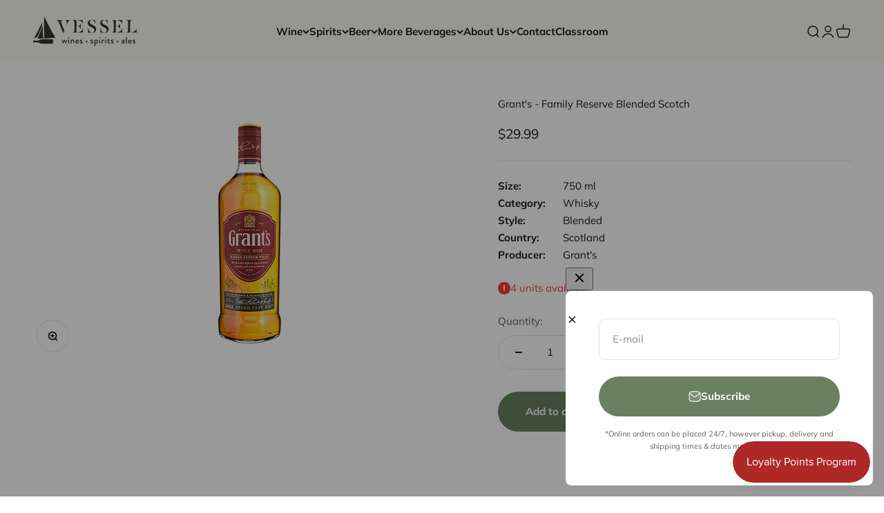

--- FILE ---
content_type: text/javascript
request_url: https://cdn.shopify.com/extensions/019bba97-77cc-78d8-a1e8-d5bf317e93ff/discount-quantity-dev-870/assets/cartajax.min.js
body_size: 28332
content:
var OrichiQuantityListLimitPurchase,OrichiQuantityRequestUrl="https://discount2.orichicommerce.com/Customer",OrichiQuantityRequestUrlOld="https://discount2.orichicommerce.com/Customer",OrichiQuantityCheckoutInProcess=0,OrichiQuantityCheckoutInProcessCount=0,orichiQuantitycurrentCartUrl=window.location.href,OrichiQuantityCartInfo,OrichiQuantitySettingInfo,OrichiQuantityInProcess=0,OrichiQuantityGetCartInProcess=0,OrichiQuantityGetCartErrorCount=0,OrichiQuantityTimeProcess=0,OrichiQuantityHasRule=!0,OrichiQuantityHasLimit=!1,OrichiQuantityFormSelector='cart-drawer, .ocu-cart-container,.t4s-cartPage__form, #monster-upsell-cart, .t4s-tab-minicart, #CartDrawer, #cartform, .minicart, .juice-cart__content, .t4s-drawer__wrap, .cart__drawer-form, .mini-cart-content, .cart, #cart-drawer, .minicart-content, .cart-order, .cart-form, #cart__drawer, #CartDrawerForm, #js_cart_popup, .icart-content, #rebuy-cart, .ajaxcart-draw, #shopify-section-mini-cart, .cart-mini-content, .halo-cart-sidebar,.w-commerce-commercecartwrapper, .m_cart-group .cart-info,.hs-site-cart-popup-layout,form[action="/cart"],form[action="/cart"],form[action="/checkout"],#cart,.ch_customer_cart,#cartformpargo,#cart-summary,.wrapper-top-cart, #shopify-section-cart-template form, .cart-wrapper,form[action="/fr/cart"],#shopify-section-cart-template .cart-wrapper, .ajaxcart, .js-popup-cart-ajax, .cart .popup-tab, .grid__item .cart, #dropdown-cart,#slidecarthq,.cart-preview,.cart-popup-content,.mini-cart-inner-desktop,.site-cart,.cart--form,#buy-form,#CartPopup,.site-header-cart__dropdown-cart-footer-checkout, #shopify-section-gocart, cart-form',OrichiQuantityNote="",OrichiQuantityFormDiscountCode='form[action="/cart"],form[action="/checkout"],.cart-wrapper',OrichiQuantityButtonBuyNow=".orichi-buynow, .shopify-payment-button__button,.buyitnow, .shopify-payment-button .shopify-payment-button__button, .OrichiBuyNow, .shopify-payment-button__more-options, #buy-me #buy-me-add-to-cart-btn",OrichiQuantityButtonCheckOut='.checkout-btn, #mu-checkout-button, .juice-cart__totals__checkout, .cart__checkout-button, .js-cart-btn-checkout,#wof_checkout_btn,.button-checkout,.icart-checkout-btn,.rebuy-cart__checkout-button, .cart-button-checkout,form[action="/checkout"] button[type="submit"],[name="checkout"],.cart__checkout,.shopify-payment-button__button .cart__checkout,form[action^="/checkout"] button[name^="checkout"],form[action^="/checkout"] .checkout-button,form[action^="/cart"] button[name^="checkout"],form[action^="/cart"] .checkout-button, form[action^="/checkout"] button[name^="update"], form[action^="/checkout"] button[name^="checkout"], a[href="/checkout"], input[name="checkout"], .checkout, button[name="checkout"], #checkout2,#checkout,.Cart__Checkout, .Orichi-checkout-button, .Orichi-dynamic-checkout-button, .Orichi-dynamic-checkout-button2, .cart__checkout, .cart__submit, .orichiCheckout,.cart-drawer__checkout,.cart__checkout,.btn-checkout,#slidecarthq .footer-sticky .footer-buttons button,.cart_button_secure, form[action^="/checkout"] input[value^="Checkout"], .btn-checkout, .actions .checkout-cart,.site-header-cart__dropdown-cart-footer-btn--checkout, #shopify-section-gocart .l-cart__purchase-button',orichiQuantityViewCart=!1,orichiQuantityCheckoutCart=!1,OrichiOldCheckoutButtonText="",OrichiOldCheckoutButtonsHtml=null,OrichiOldCheckoutButtonStyle="",OrichiDiscountPopupContent="",OrichiQuantityHasLimitOrder=!1,OrichiQuantityHasUpsell=!1,orichiCartIntervalFlag=null,OrichiQuantityLimitResult=null,OrichiQuantityDiscountResult=null,OrichiQuantityLimitLoaded=null,orichiQuantityCollectionRes,orichiQuantityCollectionFilter,orichiQuantityCountCheckLimit=0,orichiQuantityParameter,orichiCheckProductLabelInterval,orichiQuantityShopID160=14510,orichiQuantityIsCartPage=window.location.href.indexOf("/cart")>=0,orichiQuantityGetCartCount=0,orichiQuantitylanguageCode=Shopify.locale,orichiShopifyCurrencyRate=Shopify.currency.rate,orichiShopifySettingCache,OrichiPriceSelector=".price,.grid-product__price,.product-item--price, .price-list, .product-item__price",orichiShowLimitPopupFirstTime=!1,OrichiShopIdApplyNewLayoutUpsell=1e6;function orichiCheckApplyDiscount(){let res=!1;try{null!=OrichiQuantityListLimitPurchase&&null!=OrichiQuantityListLimitPurchase&&(res=OrichiQuantityListLimitPurchase.TotalPrice!=OrichiQuantityListLimitPurchase.TotalPriceNew)}catch(error){console.log(error)}return res}function hasNumber(myString){return/\d/.test(myString)}function OrichiDiscountShowModal(content,isShow,originalContent=""){"sprout-organic.myshopify.com"==Shopify.shop&&(o$(".orichiWrapperPop").remove(),o$(".orichiBackgroundOver").remove(),0==o$(".orichiWrapperPop").length&&o$("body").append('<div class="orichiWrapperPop" style="display: none;"><div class="orichiPopupHeader">'+OrichiQuantitySettingInfo.Setting.PopupLimitOrderIsNotValid+'</div><hr/><div class="orichiPopupBody"></div><hr/><div class="orichiPopupFooter"><button type="button" onclick="OrichiDiscountHideModal()" class="orichiPopupDismiss">'+OrichiQuantitySettingInfo.Setting.LimitOrderTextButtonOK+'</button></div></div><div class="orichiBackgroundOver"  style="display: none;"></div>')),"1"==ordcGetPara("CA-LimitPopup-ShowFirstTime")&&1==orichiShowLimitPopupFirstTime&&(isShow=!1),isShow&&0==orichiShowLimitPopupFirstTime&&(orichiShowLimitPopupFirstTime=!0),o$(".orichiPopupBody").html(content),isShow&&""==ordcGetPara("CA-LimitPopup-Hide")&&(o$(".orichiWrapperPop").show(0),o$(".orichiBackgroundOver").show(0)),"1"==ordcGetPara("CA-LimitPopup-ShowTextCheckoutBtn")&&(o$(".orichi-limit-content").remove(),o$(OrichiQuantityButtonCheckOut).before('<div class="orichi-limit-content">'+content+"</div>")),""!=ordcGetPara("CA-LTPopup-Redr")&&o$(document).on("click",".orichi-limit-alert",(function(e){window.open(ordcGetPara("CA-LTPopup-Redr"),"_blank").focus()})),""!=ordcGetPara("CA-LT-A-Selector")&&""!=originalContent&&0==o$(".orichi-limit-text-custom").length&&(originalContent='<ul class="orichi-limit-text-custom">'+originalContent+"</ul>",insertHtml({selector:ordcGetPara("CA-LT-A-Selector"),position:ordcGetPara("CA-LT-A-Position"),html:originalContent}))}function OrichiDiscountHideModal(){o$(".orichiWrapperPop").hide(0),o$(".orichiBackgroundOver").hide(0)}function orichiUpSale(e){var quantity=o$(e).attr("data-quantity"),variant=o$(e).attr("data-variant"),para=[];para.push("updates["+variant+"]="+quantity),para.length>0&&o$.post("/cart/update.js",para.join("&")).always(()=>{window.location.reload()})}function CheckLimitRuleInside(CartSelector){var res=OrichiQuantityListLimitPurchase;try{res.Setting=OrichiQuantitySettingInfo.Setting,res.Setting2=OrichiQuantitySettingInfo.Setting2}catch(error){}OrichiQuantityNote=OrichiQuantityCartInfo.Note,OrichiQuantityHasRule=!1;var dateNow=Date.now();if(null!=res&&res.Setting.Active){var content="";if(""!=ordcGetPara("CA-MF-R")&&(res.Currency=res.Currency.replace(ordcGetPara("CA-MF-R"),"")),""!=ordcGetPara("CA-MF-C")&&(res.Currency=ordcGetPara("CA-MF-C")),"1"==ordcGetPara("CA-DPrice-Remove-Decimal"))try{if(null!=res.lstVariants&&res.TotalPrice!=res.TotalPriceNew){let totalPriceNewPara=0;for(let i=0;i<res.lstVariants.length;i++)res.lstVariants[i].PriceNew>0?(res.lstVariants[i].PriceNew=Math.round(res.lstVariants[i].PriceNew),res.lstVariants[i].OriginalPriceNew=Math.round(res.lstVariants[i].OriginalPriceNew),res.lstVariants[i].TotalNew=Math.round(res.lstVariants[i].PriceNew)*res.lstVariants[i].Quantity,totalPriceNewPara+=res.lstVariants[i].TotalNew):totalPriceNewPara+=res.lstVariants[i].Total;res.TotalPriceNew=totalPriceNewPara,OrichiQuantityListLimitPurchase=res}}catch(error){}if("1"==ordcGetPara("CA-DPrice-ReCaculate"))try{if(null!=res.lstVariants&&res.TotalPrice!=res.TotalPriceNew){let totalPriceNewPara=0;for(let i=0;i<res.lstVariants.length;i++)if(res.lstVariants[i].PriceNew>0){switch(res.lstVariants[i].PriceType){case 1:res.lstVariants[i].PriceNew=Math.round(res.lstVariants[i].Price*(100-res.lstVariants[i].PercentOrPrice))/100;break;case 2:res.lstVariants[i].PriceNew=Math.round(res.lstVariants[i].Price-res.lstVariants[i].PercentOrPrice);break;case 3:res.lstVariants[i].PriceNew=Math.round(100*res.lstVariants[i].PercentOrPrice)/100}res.lstVariants[i].OriginalPriceNew=res.lstVariants[i].PriceNew,res.lstVariants[i].TotalNew=res.lstVariants[i].PriceNew*res.lstVariants[i].Quantity,totalPriceNewPara+=res.lstVariants[i].TotalNew}else totalPriceNewPara+=res.lstVariants[i].Total;res.TotalPriceNew=totalPriceNewPara,OrichiQuantityListLimitPurchase=res}}catch(error){}if((res.Setting2.CheckLimitCartPage||res.Setting.LimitOrderQuantityStatus||res.Setting.LimitOrderValueStatus)&&0==o$(CartSelector).find(".orichi-limit-alert").length&&null!=res.lstLimit&&null!=res.lstLimit){if(res.Setting2.CheckLimitCartPage&&(res.lstLimit.forEach((function(element,index){const splitCountry=element.ListCountry&&element.ListCountry.split("|||")||[];if(!(splitCountry.length>0)){var quantityElement=element.Quantity;if("1"===ordcGetPara("CA-LimitProduct-CheckEachItem-ForMin"))try{const matches=(res.lstVariants||[]).filter(p=>p.ProductCode==element.ProductID);quantityElement=matches.length>0?Math.min(...matches.map(m=>m.Quantity)):0}catch(e){quantityElement=element.Quantity}if(0==element.LimitType){if(quantityElement<element.MinQuantity){var textMinimumLimit=(null==res.Setting2.TextMinimumProductTitle?"":res.Setting2.TextMinimumProductTitle).replaceAll("{minimum}",element.MinQuantity).replaceAll("{maximum}",element.MaxQuantity).replaceAll("{product_title}",element.ProductName),textMaximumLimit=(null==res.Setting2.TextMaximumProductTitle?"":res.Setting2.TextMaximumProductTitle).replaceAll("{minimum}",element.MinQuantity).replaceAll("{maximum}",element.MaxQuantity).replaceAll("{product_title}",element.ProductName);content+='<li class="orichi-limit-alert">'+textMinimumLimit+"</li>"}if(element.ApplyLimitCustomerLifetime&&element.LifeTimeQuantity>0){if(0!=element.MaxQuantity&&quantityElement>element.MaxQuantity-element.LifeTimeQuantity){var textMinimumLimit=(null==res.Setting2.TextMinimumProductTitle?"":res.Setting2.TextMinimumProductTitle).replaceAll("{minimum}",element.MinQuantity).replaceAll("{maximum}",element.MaxQuantity).replaceAll("{product_title}",element.ProductName),textMaximumLimit=(null==res.Setting2.LimitUsageTextMaximumProductTitle?"":res.Setting2.LimitUsageTextMaximumProductTitle).replaceAll("{total_purchased}",element.LifeTimeQuantity).replaceAll("{maximum}",element.MaxQuantity).replaceAll("{product_title}",element.ProductName);content+='<li class="orichi-limit-alert">'+textMaximumLimit+"</li>"}}else if(0!=element.MaxQuantity&&quantityElement>element.MaxQuantity){var textMinimumLimit=(null==res.Setting2.TextMinimumProductTitle?"":res.Setting2.TextMinimumProductTitle).replaceAll("{minimum}",element.MinQuantity).replaceAll("{maximum}",element.MaxQuantity).replaceAll("{product_title}",element.ProductName),textMaximumLimit=(null==res.Setting2.TextMaximumProductTitle?"":res.Setting2.TextMaximumProductTitle).replaceAll("{minimum}",element.MinQuantity).replaceAll("{maximum}",element.MaxQuantity).replaceAll("{product_title}",element.ProductName);content+='<li class="orichi-limit-alert">'+textMaximumLimit+"</li>"}}else if(1==element.LimitType){if(quantityElement%element.Multiple!=0){var textLimit=(null==res.Setting2.LimitProductTextMultipleProductTitle?"":res.Setting2.LimitProductTextMultipleProductTitle).replaceAll("{minimum}",element.MinQuantity).replaceAll("{product_title}",element.ProductName).replaceAll("{multiple}",element.Multiple+","+2*element.Multiple+","+3*element.Multiple+"...");content+='<li class="orichi-limit-alert">'+textLimit+"</li>"}}else{var arrSpecific;if(element.SpecificQuantity&&""!=element.SpecificQuantity)if(!element.SpecificQuantity.split(",").map(g=>parseInt(g)).includes(quantityElement)){var textLimit=(null==res.Setting2.LimitProductTextAlertSpecificQuantity?"":res.Setting2.LimitProductTextAlertSpecificQuantity).replaceAll("{specific_quantity}",element.SpecificQuantity).replaceAll("{product_title}",element.ProductName).replaceAll("{multiple}",element.Multiple+","+2*element.Multiple+","+3*element.Multiple+"...");content+='<li class="orichi-limit-alert">'+textLimit+"</li>"}}}})),res.limitCollection.forEach((function(element,index){const splitCountry=element.ListCountry&&element.ListCountry.split("|||")||[];if(splitCountry.length>0)return;var productInCol="";if("1"==ordcGetPara("CA-LimitCol-ShowPro"))try{productInCol=res.lstVariants.filter(p=>element.ProductInCollection.indexOf(`${p.ProductCode}`)>=0).map(p=>p.ProductName).join(", ")}catch(error){}const checkLimitByMinMaxQuantity=QuantityInCart=>{if(0!=element.Min&&element.ApplyLimitCustomerLifetime&&QuantityInCart+element.QuantityCollectionLifeTime<element.Min){var textMinimumLimit=(null==res.Setting.TextMinCollection?"":res.Setting.TextMinCollection).replaceAll("{minimum}",element.Min).replaceAll("{maximum}",element.Max).replaceAll("{collection_name}",element.CollectName).replaceAll("{products_name}",productInCol),textMaximumLimit=(null==res.Setting.TextMaxCollection?"":res.Setting.TextMaxCollection).replaceAll("{minimum}",element.Min).replaceAll("{maximum}",element.Max).replaceAll("{collection_name}",element.CollectName).replaceAll("{products_name}",productInCol);content+='<li class="orichi-limit-alert">'+textMinimumLimit+"</li>"}else if(0!=element.Min&&!element.ApplyLimitCustomerLifetime&&QuantityInCart<element.Min){var textMinimumLimit=(null==res.Setting.TextMinCollection?"":res.Setting.TextMinCollection).replaceAll("{minimum}",element.Min).replaceAll("{maximum}",element.Max).replaceAll("{collection_name}",element.CollectName).replaceAll("{products_name}",productInCol),textMaximumLimit=(null==res.Setting.TextMaxCollection?"":res.Setting.TextMaxCollection).replaceAll("{minimum}",element.Min).replaceAll("{maximum}",element.Max).replaceAll("{collection_name}",element.CollectName).replaceAll("{products_name}",productInCol);content+='<li class="orichi-limit-alert">'+textMinimumLimit+"</li>"}if(0!=element.Max&&element.ApplyLimitCustomerLifetime&&QuantityInCart+element.QuantityCollectionLifeTime>element.Max){var textMinimumLimit=(null==res.Setting.TextMinCollection?"":res.Setting.TextMinCollection).replaceAll("{minimum}",element.Min).replaceAll("{maximum}",element.Max).replaceAll("{collection_name}",element.CollectName).replaceAll("{products_name}",productInCol),textMaximumLimit=(null==res.Setting.TextMaxCollectionTotalPurchased?"":res.Setting.TextMaxCollectionTotalPurchased).replaceAll("{minimum}",element.Min).replaceAll("{maximum}",element.Max).replaceAll("{total_purchased}",element.QuantityCollectionLifeTime).replaceAll("{collection_name}",element.CollectName).replaceAll("{products_name}",productInCol);0==element.QuantityCollectionLifeTime&&orShopID(39959429281)&&(textMaximumLimit=textMaximumLimit.replace("You have already bought 0 of 20+ Gallon before. ","")),content+='<li class="orichi-limit-alert">'+textMaximumLimit+"</li>"}else if(0!=element.Max&&!element.ApplyLimitCustomerLifetime&&QuantityInCart>element.Max){var textMinimumLimit=(null==res.Setting.TextMinCollection?"":res.Setting.TextMinCollection).replaceAll("{minimum}",element.Min).replaceAll("{maximum}",element.Max).replaceAll("{collection_name}",element.CollectName).replaceAll("{products_name}",productInCol),textMaximumLimit=(null==res.Setting.TextMaxCollection?"":res.Setting.TextMaxCollection).replaceAll("{minimum}",element.Min).replaceAll("{maximum}",element.Max).replaceAll("{collection_name}",element.CollectName).replaceAll("{products_name}",productInCol);content+='<li class="orichi-limit-alert">'+textMaximumLimit+"</li>"}},checkLimitByMinMaxPrice=PriceInCart=>{if(0!=element.Min&&element.ApplyLimitCustomerLifetime&&PriceInCart+element.PriceCollectionLifeTime<element.Min){var textMinimumLimit=(null==res.Setting.TextMinCollection?"":res.Setting.TextMinCollection).replaceAll("{minimum}",ShopifyFormatMoney(100*element.Min,res.Currency)).replaceAll("{maximum}",ShopifyFormatMoney(100*element.Max,res.Currency)).replaceAll("{collection_name}",element.CollectName).replaceAll("{products_name}",productInCol),textMaximumLimit=(null==res.Setting.TextMaxCollection?"":res.Setting.TextMaxCollection).replaceAll("{minimum}",ShopifyFormatMoney(100*element.Min,res.Currency)).replaceAll("{maximum}",ShopifyFormatMoney(100*element.Max,res.Currency)).replaceAll("{collection_name}",element.CollectName).replaceAll("{products_name}",productInCol);content+='<li class="orichi-limit-alert">'+textMinimumLimit+"</li>"}else if(0!=element.Min&&!element.ApplyLimitCustomerLifetime&&PriceInCart<element.Min){var textMinimumLimit=(null==res.Setting.TextMinCollection?"":res.Setting.TextMinCollection).replaceAll("{minimum}",ShopifyFormatMoney(100*element.Min,res.Currency)).replaceAll("{maximum}",ShopifyFormatMoney(100*element.Max,res.Currency)).replaceAll("{collection_name}",element.CollectName).replaceAll("{products_name}",productInCol),textMaximumLimit=(null==res.Setting.TextMaxCollection?"":res.Setting.TextMaxCollection).replaceAll("{minimum}",ShopifyFormatMoney(100*element.Min,res.Currency)).replaceAll("{maximum}",ShopifyFormatMoney(100*element.Max,res.Currency)).replaceAll("{collection_name}",element.CollectName).replaceAll("{products_name}",productInCol);content+='<li class="orichi-limit-alert">'+textMinimumLimit+"</li>"}if(0!=element.Max&&element.ApplyLimitCustomerLifetime&&PriceInCart+element.PriceCollectionLifeTime>element.Max){var textMinimumLimit=(null==res.Setting.TextMinCollection?"":res.Setting.TextMinCollection).replaceAll("{minimum}",ShopifyFormatMoney(100*element.Min,res.Currency)).replaceAll("{maximum}",ShopifyFormatMoney(100*element.Max,res.Currency)).replaceAll("{collection_name}",element.CollectName).replaceAll("{products_name}",productInCol),textMaximumLimit=(null==res.Setting.TextMaxCollectionTotalPurchased?"":res.Setting.TextMaxCollectionTotalPurchased).replaceAll("{minimum}",ShopifyFormatMoney(100*element.Min,res.Currency)).replaceAll("{maximum}",ShopifyFormatMoney(100*element.Max,res.Currency)).replaceAll("{total_purchased}",ShopifyFormatMoney(100*element.PriceCollectionLifeTime,res.Currency)).replaceAll("{collection_name}",element.CollectName).replaceAll("{products_name}",productInCol);0==element.PriceCollectionLifeTime&&orShopID(39959429281)&&(textMaximumLimit=textMaximumLimit.replace("You have already bought 0 of 20+ Gallon before. ","")),content+='<li class="orichi-limit-alert">'+textMaximumLimit+"</li>"}else if(0!=element.Max&&!element.ApplyLimitCustomerLifetime&&PriceInCart>element.Max){var textMinimumLimit=(null==res.Setting.TextMinCollection?"":res.Setting.TextMinCollection).replaceAll("{minimum}",ShopifyFormatMoney(100*element.Min,res.Currency)).replaceAll("{maximum}",ShopifyFormatMoney(100*element.Max,res.Currency)).replaceAll("{collection_name}",element.CollectName).replaceAll("{products_name}",productInCol),textMaximumLimit=(null==res.Setting.TextMaxCollection?"":res.Setting.TextMaxCollection).replaceAll("{minimum}",ShopifyFormatMoney(100*element.Min,res.Currency)).replaceAll("{maximum}",ShopifyFormatMoney(100*element.Max,res.Currency)).replaceAll("{collection_name}",element.CollectName).replaceAll("{products_name}",productInCol);content+='<li class="orichi-limit-alert">'+textMaximumLimit+"</li>"}},checkLimitBySpecificQuantity=QuantityInCart=>{var quantity=QuantityInCart;element.ApplyLimitCustomerLifetime&&(quantity+=element.QuantityCollectionLifeTime);var arr=element.SpecificQuantityAllowToChoose.split(",").filter(g=>""!==g).map(g=>parseInt(g));if(arr.length>0&&!arr.includes(quantity)){var textLimit=(null==res.Setting.LimitCollectionTextSpecificQuantity?"":res.Setting.LimitCollectionTextSpecificQuantity).replaceAll("{specific_quantity}",element.SpecificQuantityAllowToChoose).replaceAll("{collection_name}",element.CollectName).replaceAll("{products_name}",productInCol);content+='<li class="orichi-limit-alert">'+textLimit+"</li>"}},checkLimitByMinMax=({valueInCart:valueInCart,min:min,max:max,lifetimeValue:lifetimeValue,formatFn:formatFn,element:element,res:res,productInCol:productInCol})=>{const replaceTemplate=(template,extra={})=>template?template.replaceAll("{minimum}",formatFn(min)).replaceAll("{maximum}",formatFn(max)).replaceAll("{collection_name}",element.CollectName).replaceAll("{products_name}",productInCol).replaceAll("{total_purchased}",formatFn(lifetimeValue)):"",addAlert=text=>{text&&(content+=`<li class="orichi-limit-alert">${text}</li>`)},minTemplate=res&&res.Setting&&res.Setting.TextMinCollection||"";0!==min&&(element.ApplyLimitCustomerLifetime?valueInCart+lifetimeValue<min&&addAlert(replaceTemplate(minTemplate)):valueInCart<min&&addAlert(replaceTemplate(minTemplate)));const maxTemplate=res&&res.Setting&&res.Setting.TextMaxCollection||"",maxLifetimeTemplate=res&&res.Setting&&res.Setting.TextMaxCollectionTotalPurchased||"";if(0!==max)if(element.ApplyLimitCustomerLifetime){if(valueInCart+lifetimeValue>max){let msg=replaceTemplate(maxLifetimeTemplate);0===lifetimeValue&&orShopID(39959429281)&&(msg=msg.replace("You have already bought 0 of 20+ Gallon before. ","")),addAlert(msg)}}else valueInCart>max&&addAlert(replaceTemplate(maxTemplate))},convertWeightToGrams=(weight,unit)=>weight?unit?"KILOGRAMS"===unit?1e3*weight:"OUNCES"===unit?28.3495*weight:"POUNDS"===unit?453.592*weight:weight:weight:0,convertGramsToDefaultUnit=(weight,unit)=>weight?unit?"KILOGRAMS"===unit?`${(weight/1e3).toFixed(0)} kg`:"OUNCES"===unit?`${(weight/28.3495).toFixed(0)} oz`:"POUNDS"===unit?`${(weight/453.592).toFixed(0)} lbs`:`${weight} g`:`${weight} g`:"0 g",checkLimitByMinMaxWeight=WeightInCart=>{const minWeight=convertWeightToGrams(element.Min,element.MinWeightUnit),maxWeight=convertWeightToGrams(element.Max,element.MaxWeightUnit);if(0!=minWeight&&element.ApplyLimitCustomerLifetime&&WeightInCart+element.QuantityCollectionLifeTime<minWeight){var textMinimumLimit=(null==res.Setting.TextMinCollection?"":res.Setting.TextMinCollection).replaceAll("{minimum}",`${convertGramsToDefaultUnit(minWeight,element.MinWeightUnit)}`).replaceAll("{maximum}",`${convertGramsToDefaultUnit(maxWeight,element.MaxWeightUnit)}`).replaceAll("{collection_name}",element.CollectName).replaceAll("{products_name}",productInCol),textMaximumLimit=(null==res.Setting.TextMaxCollection?"":res.Setting.TextMaxCollection).replaceAll("{minimum}",`${convertGramsToDefaultUnit(minWeight,element.MinWeightUnit)}`).replaceAll("{maximum}",`${convertGramsToDefaultUnit(maxWeight,element.MaxWeightUnit)}`).replaceAll("{collection_name}",element.CollectName).replaceAll("{products_name}",productInCol);content+='<li class="orichi-limit-alert">'+textMinimumLimit+"</li>"}else if(0!=minWeight&&!element.ApplyLimitCustomerLifetime&&WeightInCart<minWeight){var textMinimumLimit=(null==res.Setting.TextMinCollection?"":res.Setting.TextMinCollection).replaceAll("{minimum}",`${convertGramsToDefaultUnit(minWeight,element.MinWeightUnit)}`).replaceAll("{maximum}",`${convertGramsToDefaultUnit(maxWeight,element.MaxWeightUnit)}`).replaceAll("{collection_name}",element.CollectName).replaceAll("{products_name}",productInCol),textMaximumLimit=(null==res.Setting.TextMaxCollection?"":res.Setting.TextMaxCollection).replaceAll("{minimum}",`${convertGramsToDefaultUnit(minWeight,element.MinWeightUnit)}`).replaceAll("{maximum}",`${convertGramsToDefaultUnit(maxWeight,element.MaxWeightUnit)}`).replaceAll("{collection_name}",element.CollectName).replaceAll("{products_name}",productInCol);content+='<li class="orichi-limit-alert">'+textMinimumLimit+"</li>"}if(0!=maxWeight&&element.ApplyLimitCustomerLifetime&&WeightInCart+element.QuantityCollectionLifeTime>maxWeight){var textMinimumLimit=(null==res.Setting.TextMinCollection?"":res.Setting.TextMinCollection).replaceAll("{minimum}",`${convertGramsToDefaultUnit(minWeight,element.MinWeightUnit)}`).replaceAll("{maximum}",`${convertGramsToDefaultUnit(maxWeight,element.MaxWeightUnit)}`).replaceAll("{collection_name}",element.CollectName).replaceAll("{products_name}",productInCol),textMaximumLimit=(null==res.Setting.TextMaxCollectionTotalPurchased?"":res.Setting.TextMaxCollectionTotalPurchased).replaceAll("{minimum}",`${convertGramsToDefaultUnit(minWeight,element.MinWeightUnit)}`).replaceAll("{maximum}",`${convertGramsToDefaultUnit(maxWeight,element.MaxWeightUnit)}`).replaceAll("{total_purchased}",element.QuantityCollectionLifeTime).replaceAll("{collection_name}",element.CollectName).replaceAll("{products_name}",productInCol);0==element.QuantityCollectionLifeTime&&orShopID(39959429281)&&(textMaximumLimit=textMaximumLimit.replace("You have already bought 0 of 20+ Gallon before. ","")),content+='<li class="orichi-limit-alert">'+textMaximumLimit+"</li>"}else if(0!=maxWeight&&!element.ApplyLimitCustomerLifetime&&WeightInCart>maxWeight){var textMinimumLimit=(null==res.Setting.TextMinCollection?"":res.Setting.TextMinCollection).replaceAll("{minimum}",`${convertGramsToDefaultUnit(minWeight,element.MinWeightUnit)}`).replaceAll("{maximum}",`${convertGramsToDefaultUnit(maxWeight,element.MaxWeightUnit)}`).replaceAll("{collection_name}",element.CollectName).replaceAll("{products_name}",productInCol),textMaximumLimit=(null==res.Setting.TextMaxCollection?"":res.Setting.TextMaxCollection).replaceAll("{minimum}",`${convertGramsToDefaultUnit(minWeight,element.MinWeightUnit)}`).replaceAll("{maximum}",`${convertGramsToDefaultUnit(maxWeight,element.MaxWeightUnit)}`).replaceAll("{collection_name}",element.CollectName).replaceAll("{products_name}",productInCol);content+='<li class="orichi-limit-alert">'+textMaximumLimit+"</li>"}},productInCollection=getProductsInCollection(element,res.lstVariants);if(0===element.LimitType&&element.QuantityInCart>0){if("each_product"===element.LimitApplyTo)return void productInCollection.forEach(product=>{checkLimitByMinMax({valueInCart:product.Quantity,min:element.Min,max:element.Max,lifetimeValue:element.QuantityCollectionLifeTime,formatFn:v=>v,element:element,res:res,productInCol:productInCol})});checkLimitByMinMax({valueInCart:element.QuantityInCart,min:element.Min,max:element.Max,lifetimeValue:element.QuantityCollectionLifeTime,formatFn:v=>v,element:element,res:res,productInCol:productInCol})}else if(1===element.LimitType&&element.PriceInCart>0){if("each_product"===element.LimitApplyTo)return void productInCollection.forEach(product=>{const totalPrice=product.Quantity*product.Price;checkLimitByMinMax({valueInCart:totalPrice,min:element.Min,max:element.Max,lifetimeValue:element.PriceCollectionLifeTime,formatFn:v=>ShopifyFormatMoney(100*v,res.Currency),element:element,res:res,productInCol:productInCol})});checkLimitByMinMax({valueInCart:element.PriceInCart,min:element.Min,max:element.Max,lifetimeValue:element.PriceCollectionLifeTime,formatFn:v=>ShopifyFormatMoney(100*v,res.Currency),element:element,res:res,productInCol:productInCol})}else if(3===element.LimitType){const weightInCart=productInCollection.reduce((acc,product)=>acc+product.Quantity*product.Grams,0)||0;if("each_product"===element.LimitApplyTo)return void productInCollection.forEach(product=>{const totalWeight=product.Quantity*product.Grams;checkLimitByMinMax({valueInCart:totalWeight,min:convertWeightToGrams(element.Min,element.MinWeightUnit),max:convertWeightToGrams(element.Max,element.MaxWeightUnit),lifetimeValue:element.QuantityCollectionLifeTime,formatFn:v=>v,element:element,res:res,productInCol:productInCol})});checkLimitByMinMax({valueInCart:weightInCart,min:convertWeightToGrams(element.Min,element.MinWeightUnit),max:convertWeightToGrams(element.Max,element.MaxWeightUnit),lifetimeValue:element.QuantityCollectionLifeTime,formatFn:v=>convertGramsToDefaultUnit(v,element.MinWeightUnit),element:element,res:res,productInCol:productInCol})}else if(element.QuantityInCart>0&&element.SpecificQuantityAllowToChoose&&""!==element.SpecificQuantityAllowToChoose){if("each_product"===element.LimitApplyTo)return void productInCollection.forEach(product=>{checkLimitBySpecificQuantity(product.Quantity)});checkLimitBySpecificQuantity(element.QuantityInCart)}if(element.LimitPurchaseSeparately&&!element.ValidSeparately){var textSeparatelyLimit=(null==res.Setting.TextLimitPurchaseSeparately?"":res.Setting.TextLimitPurchaseSeparately).replace("{collection_name}",element.CollectName).replaceAll("{products_name}",productInCol);content+='<li class="orichi-limit-alert">'+textSeparatelyLimit+"</li>"}}))),OrichiQuantityHasLimitOrder=!1,null!=res.lstVariants&&res.lstVariants.length>0){if(res.Setting.LimitOrderQuantityStatus)if(0===res.Setting.LimitTypeOrder){if(null!=res.Setting.MinTotalQuantityValue&&0!=res.Setting.MinTotalQuantityValue&&res.Total<res.Setting.MinTotalQuantityValue){var textMinimumTotal=(null==res.Setting.TextMinProductInTotal?"":res.Setting.TextMinProductInTotal).replaceAll("{minimum}",res.Setting.MinTotalQuantityValue).replaceAll("{maximum}",res.Setting.MinTotalQuantityValue);content+='<li class="orichi-limit-alert orichi-limit-order-alert">'+textMinimumTotal+"</li>",OrichiQuantityHasLimitOrder=!0}if(null!=res.Setting.MaxTotalQuantityValue&&0!=res.Setting.MaxTotalQuantityValue&&res.Total>res.Setting.MaxTotalQuantityValue){var textMaximumTotal=(null==res.Setting.TextMaxProductInTotal?"":res.Setting.TextMaxProductInTotal).replaceAll("{minimum}",res.Setting.MaxTotalQuantityValue).replaceAll("{maximum}",res.Setting.MaxTotalQuantityValue);content+='<li class="orichi-limit-alert orichi-limit-order-alert">'+textMaximumTotal+"</li>",OrichiQuantityHasLimitOrder=!0}}else{var arr;if(res.Setting.SpecificQuantityAllowToChooseOrder&&""!==res.Setting.SpecificQuantityAllowToChooseOrder)if(!res.Setting.SpecificQuantityAllowToChooseOrder.split(",").filter(g=>""!==g).map(g=>parseInt(g)).includes(res.Total)){var textTotal=(null==res.Setting.TextSpecificQuantity?"":res.Setting.TextSpecificQuantity).replaceAll("{specific_quantity}",res.Setting.SpecificQuantityAllowToChooseOrder);content+='<li class="orichi-limit-alert orichi-limit-order-alert">'+textTotal+"</li>",OrichiQuantityHasLimitOrder=!0}}if(res.Setting.LimitOrderValueStatus){var totalCheck=0==res.TotalPriceNew?OrichiQuantityCartInfo.Totalprice:res.TotalPriceNew;if("1"==ordcGetPara("CA-LimitOrder-CheckTotalPriceI")&&(totalCheck=OrichiQuantityCartInfo.OriginalTotalprice),null!=res.Setting.MinTotalOrderValue&&0!=res.Setting.MinTotalOrderValue&&totalCheck<res.Setting.MinTotalOrderValue){var textMinimumTotal=(null==res.Setting.TextMinSubTotalValue?"":res.Setting.TextMinSubTotalValue).replaceAll("{minimum}",ShopifyFormatMoney(100*res.Setting.MinTotalOrderValue,res.Currency)).replaceAll("{maximum}",ShopifyFormatMoney(100*res.Setting.MinTotalOrderValue,res.Currency));content+='<li class="orichi-limit-alert orichi-limit-order-alert">'+textMinimumTotal+"</li>",orShopID(24524259380)&&(res.Setting.CheckoutLimitOrderIsNotValid=res.Setting.CheckoutLimitOrderIsNotValid.replace("{minimum}",ShopifyFormatMoney(100*res.Setting.MinTotalOrderValue,res.Currency))),OrichiQuantityHasLimitOrder=!0}if(null!=res.Setting.MaxTotalOrderValue&&0!=res.Setting.MaxTotalOrderValue&&totalCheck>res.Setting.MaxTotalOrderValue){var textMaximumTotal=(null==res.Setting.TextMaxSubTotalValue?"":res.Setting.TextMaxSubTotalValue).replaceAll("{minimum}",ShopifyFormatMoney(100*res.Setting.MaxTotalOrderValue,res.Currency)).replaceAll("{maximum}",ShopifyFormatMoney(100*res.Setting.MaxTotalOrderValue,res.Currency));orShopID(21141619)&&(textMaximumTotal=(textMaximumTotal=textMaximumTotal.replace("Amazon Store",'<a href="https://www.amazon.com/stores/page/65E3E191-6294-4403-B0F5-FB7B711FD2B7?ingress=2&visitId=45051df9-06f9-4acc-a3a3-e00e4e6de926&ref_=ast_bln" target="_blank"><b>Amazon Store</b></a>')).replace("Due","<br/> Due")),content+='<li class="orichi-limit-alert orichi-limit-order-alert">'+textMaximumTotal+"</li>",OrichiQuantityHasLimitOrder=!0}}res.lstVariants.forEach((function(element,index){if(null!=element.LimitVariant){var elementQuantity=res.lstVariants.filter(v=>v.Variant==element.Variant).reduce((acc,variant)=>acc+variant.Quantity,0);if("1"==ordcGetPara("CA-LimitVariant-CheckInEachItem")&&(elementQuantity=element.Quantity),elementQuantity<element.LimitVariant.Min){var textMinimumLimit=(null==res.Setting2.TextMinimumProductTitle?"":res.Setting2.TextMinimumProductTitle).replaceAll("{minimum}",element.LimitVariant.Min).replaceAll("{maximum}",element.LimitVariant.Max).replaceAll("{product_title}",element.ProductName+" - "+element.LimitVariant.VariantName),textMaximumLimit=(null==res.Setting2.TextMaximumProductTitle?"":res.Setting2.TextMaximumProductTitle).replaceAll("{minimum}",element.LimitVariant.Min).replaceAll("{maximum}",element.LimitVariant.Max).replaceAll("{product_title}",element.ProductName+" "+element.LimitVariant.VariantName);content+='<li class="orichi-limit-alert">'+textMinimumLimit+"</li>"}if(element.LimitVariant.ApplyLimitCustomerLifetime&&element.LimitVariant.QuantityVariantLifeTime>0){if(0!=element.LimitVariant.Max&&elementQuantity>element.LimitVariant.Max-element.LimitVariant.QuantityVariantLifeTime){var textMinimumLimit=(null==res.Setting2.TextMinimumProductTitle?"":res.Setting2.TextMinimumProductTitle).replaceAll("{minimum}",element.LimitVariant.Min).replaceAll("{maximum}",element.LimitVariant.Max).replaceAll("{product_title}",element.ProductName+" - "+element.LimitVariant.VariantName),textMaximumLimit=(null==res.Setting2.LimitUsageTextMaximumProductTitle?"":res.Setting2.LimitUsageTextMaximumProductTitle).replaceAll("{total_purchased}",element.LimitVariant.QuantityVariantLifeTime).replaceAll("{maximum}",element.LimitVariant.Max).replaceAll("{product_title}",element.ProductName+" "+element.LimitVariant.VariantName);content+='<li class="orichi-limit-alert">'+textMaximumLimit+"</li>"}}else if(0!=element.LimitVariant.Max&&elementQuantity>element.LimitVariant.Max){var textMinimumLimit=(null==res.Setting2.TextMinimumProductTitle?"":res.Setting2.TextMinimumProductTitle).replaceAll("{minimum}",element.LimitVariant.Min).replaceAll("{maximum}",element.LimitVariant.Max).replaceAll("{product_title}",element.ProductName+" - "+element.LimitVariant.VariantName),textMaximumLimit=(null==res.Setting2.TextMaximumProductTitle?"":res.Setting2.TextMaximumProductTitle).replaceAll("{minimum}",element.LimitVariant.Min).replaceAll("{maximum}",element.LimitVariant.Max).replaceAll("{product_title}",element.ProductName+" - "+element.LimitVariant.VariantName);content+='<li class="orichi-limit-alert">'+textMaximumLimit+"</li>"}}}))}if(""!=ordcGetPara("CA-QI-MinMax")&&res.lstVariants.length>0)for(let i=0;i<res.lstVariants.length;i++){var cartQIMinMax=ordcGetPara("CA-QI-MinMax").replace("{variant}",res.lstVariants[i].Variant);0!=res.lstVariants[i].MinQuantity&&(o$(cartQIMinMax).attr("min",res.lstVariants[i].MinQuantity),""!=ordcGetPara("CA-QI-MinMax-DisableButtonMin")&&(parseInt(o$(cartQIMinMax).val())<=res.lstVariants[i].MinQuantity?(o$(ordcGetPara("CA-QI-MinMax-DisableButtonMin").replace("{variant}",res.lstVariants[i].Variant)).attr("disabled","disabled"),o$(ordcGetPara("CA-QI-MinMax-DisableButtonMin").replace("{variant}",res.lstVariants[i].Variant)).css("pointer-events","none")):(o$(ordcGetPara("CA-QI-MinMax-DisableButtonMin").replace("{variant}",res.lstVariants[i].Variant)).removeAttr("disabled"),o$(ordcGetPara("CA-QI-MinMax-DisableButtonMin").replace("{variant}",res.lstVariants[i].Variant)).css("pointer-events","auto")))),2147483647!=res.lstVariants[i].MaxQuantity&&(o$(cartQIMinMax).attr("max",res.lstVariants[i].MaxQuantity),""!=ordcGetPara("CA-QI-MinMax-DisableButtonMax")&&(parseInt(o$(cartQIMinMax).val())>=res.lstVariants[i].MaxQuantity?(o$(ordcGetPara("CA-QI-MinMax-DisableButtonMax").replace("{variant}",res.lstVariants[i].Variant)).attr("disabled","disabled"),o$(ordcGetPara("CA-QI-MinMax-DisableButtonMax").replace("{variant}",res.lstVariants[i].Variant)).css("pointer-events","none")):(o$(ordcGetPara("CA-QI-MinMax-DisableButtonMax").replace("{variant}",res.lstVariants[i].Variant)).removeAttr("disabled"),o$(ordcGetPara("CA-QI-MinMax-DisableButtonMax").replace("{variant}",res.lstVariants[i].Variant)).css("pointer-events","auto"))))}if((orShopID(92298871126)||orShopID(94151704858))&&res.lstLimit.length>0&&res.lstVariants.length>0)for(let i=0;i<res.lstVariants.length;i++){const minQuantity=res.lstVariants[i].MinQuantity,maxQuantity=res.lstVariants[i].MaxQuantity;o$(".cart-items tr:has(a[href*="+res.lstVariants[i].Variant+']) input[name="updates[]"]').attr("max",maxQuantity),o$(".cart-items tr:has(a[href*="+res.lstVariants[i].Variant+']) input[name="updates[]"]').attr("min",minQuantity)}if(orShopID(81897816393)&&res.lstLimit.length>0&&res.lstVariants.length>0)for(let i=0;i<res.lstVariants.length;i++)res.lstVariants[i].LimitMultiple>0&&o$(".mini-cart-item:has(a[href*="+res.lstVariants[i].Variant+']) input[name="updates[]"]').attr("step",res.lstVariants[i].LimitMultiple);if(orShopID(2350186559)){if(res.lstVariants.length>0&&res.limitCollection.length>0)for(let i=0;i<res.lstVariants.length;i++)for(let j=0;j<res.limitCollection.length;j++){const splitCountry=res.limitCollection[j].ListCountry&&res.limitCollection[j].LitmitCountry.split("|||")||[];if(splitCountry.length>0)return;if(null!=res.limitCollection[j].SpecificQuantityAllowToChoose&&""!=res.limitCollection[j].SpecificQuantityAllowToChoose&&res.limitCollection[j].ProductInCollection.indexOf(res.lstVariants[i].ProductCode.toString())>=0){var qtyFirst=parseInt(res.limitCollection[j].SpecificQuantityAllowToChoose.split(",")[0]),qtySecond=parseInt(res.limitCollection[j].SpecificQuantityAllowToChoose.split(",")[1]);o$("#cart ul li:has(a[href*="+res.lstVariants[i].Variant+']) input[name="updates[]"], .form-cart ul li:has(a[href*='+res.lstVariants[i].Variant+']) input[name="updates[]"]').attr("step",qtySecond-qtyFirst),o$("#cart ul li:has(a[href*="+res.lstVariants[i].Variant+']) input[name="updates[]"], .form-cart ul li:has(a[href*='+res.lstVariants[i].Variant+']) input[name="updates[]"]').attr("min",qtyFirst)}}for(let i=0;i<res.lstVariants.length;i++)if(null!==res.lstVariants[i].SpecificQuantity){var qtyFirst=parseInt(res.lstVariants[i].SpecificQuantity.split(",")[0]),qtySecond=parseInt(res.lstVariants[i].SpecificQuantity.split(",")[1]);o$("#cart ul li:has(a[href*="+res.lstVariants[i].Variant+']) input[name="updates[]"], .form-cart ul li:has(a[href*='+res.lstVariants[i].Variant+']) input[name="updates[]"]').attr("step",qtySecond-qtyFirst),o$("#cart ul li:has(a[href*="+res.lstVariants[i].Variant+']) input[name="updates[]"], .form-cart ul li:has(a[href*='+res.lstVariants[i].Variant+']) input[name="updates[]"]').attr("min",qtyFirst)}}if(orShopID(50603786445)&&res.lstVariants.length>0&&res.limitCollection.length>0)for(let i=0;i<res.lstVariants.length;i++)for(let j=0;j<res.limitCollection.length;j++)if("each_product"===res.limitCollection[j].LimitApplyTo&&res.limitCollection[j].ProductInCollection.indexOf(res.lstVariants[i].ProductCode.toString())>=0){var max=res.limitCollection[j].Max;max>0&&res.lstVariants[i].Quantity===max&&(o$("#cart-drawer line-item:has(a[href*="+res.lstVariants[i].Variant+"]) quantity-selector .quantity-selector__button:last").attr("data-tooltip","You cannot add more"),o$("#cart-drawer line-item:has(a[href*="+res.lstVariants[i].Variant+"]) quantity-selector .quantity-selector__button:last").attr("disabled","disabled"))}if(orShopID(81897816393)&&res.lstVariants.length>0&&res.limitCollection.length>0)for(let i=0;i<res.lstVariants.length;i++)1===res.lstVariants[i].LimitType&&(o$("#cart-drawer line-item:has(a[href*="+res.lstVariants[i].Variant+"]) quantity-selector .quantity-selector__button:last").attr("data-tooltip","You cannot add more"),o$("#cart-drawer line-item:has(a[href*="+res.lstVariants[i].Variant+"]) quantity-selector .quantity-selector__button:last").attr("disabled","disabled"));OrichiQuantityLimitLoaded=!0;const contentLiArray=content.match(/<li[^>]*>.*?<\/li>/gs)||[];if(content=[...new Set(contentLiArray)].join(""),OrichiDiscountPopupContent=content,""!=content){OrichiQuantityHasLimit=!0;var style=`<style>\n                    .orichiPopupFooter .orichiPopupDismiss{background: ${res.Setting.LimitOrderBackgroundColorButtonOK}; color: ${res.Setting.LimitOrderTextColorButtonOK}}\n                    .orichiPopupBody .orichi-limit-alert{ color: ${res.Setting.PopupLitmitOrderTextColor}}</style>`;orichiQuantityIsCartPage&&""==ordcGetPara("CA-LimitPopup-HideFS")||"1"==ordcGetPara("CA-LimitPopup-ShowNotInC")?OrichiDiscountShowModal(style+"<ul>"+content+"</ul>",!0,content):OrichiDiscountShowModal(style+"<ul>"+content+"</ul>",!1,content),o$(OrichiQuantityButtonCheckOut).hasClass("OrichiDiscountLimitPopup")||""!=OrichiOldCheckoutButtonText&&null!=OrichiOldCheckoutButtonText||(OrichiOldCheckoutButtonText=null==o$(OrichiQuantityButtonCheckOut).last().attr("value")?o$(OrichiQuantityButtonCheckOut).last().html():o$(OrichiQuantityButtonCheckOut).last().attr("value"),OrichiOldCheckoutButtonStyle=null==o$(OrichiQuantityButtonCheckOut).last().attr("style")?"":o$(OrichiQuantityButtonCheckOut).last().attr("style"),"1"==ordcGetPara("CA-CB-ManyReback")&&(OrichiOldCheckoutButtonsHtml=[],o$(OrichiQuantityButtonCheckOut).each((i,e)=>{OrichiOldCheckoutButtonsHtml.push(o$(e).html())}))),o$(OrichiQuantityButtonCheckOut).attr("value",res.Setting.CheckoutLimitOrderIsNotValid),o$(OrichiQuantityButtonCheckOut).addClass("OrichiDiscountLimitPopup"),o$(OrichiQuantityButtonCheckOut).html(res.Setting.CheckoutLimitOrderIsNotValid),o$(OrichiQuantityButtonCheckOut).attr("style","background: "+res.Setting.LimitOrderBackgroundColorButtonCheckout+"; color: "+res.Setting.LimitOrderTextColorButtonCheckout),OrichiDiscountPopupContent=style+"<ul>"+content+"</ul>","1"==ordcGetPara("CA-CB-RhrefInvalid")&&(o$(OrichiQuantityButtonCheckOut).removeAttr("href"),o$(OrichiQuantityButtonCheckOut).removeAttr("data-ocu-checkout"))}else{if(o$(OrichiQuantityButtonCheckOut).hasClass("OrichiDiscountLimitPopup")||""!=OrichiOldCheckoutButtonText&&null!=OrichiOldCheckoutButtonText||(OrichiOldCheckoutButtonText=null==o$(OrichiQuantityButtonCheckOut).last().attr("value")?o$(OrichiQuantityButtonCheckOut).last().html():o$(OrichiQuantityButtonCheckOut).last().attr("value"),OrichiOldCheckoutButtonStyle=null==o$(OrichiQuantityButtonCheckOut).last().attr("style")?"":o$(OrichiQuantityButtonCheckOut).last().attr("style"),"1"==ordcGetPara("CA-CB-ManyReback")&&(OrichiOldCheckoutButtonsHtml=[],o$(OrichiQuantityButtonCheckOut).each((i,e)=>{OrichiOldCheckoutButtonsHtml.push(o$(e).html())}))),OrichiQuantityHasLimit=!1,o$(OrichiQuantityButtonCheckOut).attr("disabled",!1),o$(OrichiQuantityButtonCheckOut).removeClass("orichi-quantity-button-disabled"),o$(OrichiQuantityButtonCheckOut).hasClass("OrichiDiscountLimitPopup")){if(o$(OrichiQuantityButtonCheckOut).removeClass("OrichiDiscountLimitPopup"),""!=OrichiOldCheckoutButtonText&&null!=OrichiOldCheckoutButtonText&&(o$(OrichiQuantityButtonCheckOut).attr("value",OrichiOldCheckoutButtonText),o$(OrichiQuantityButtonCheckOut).html(OrichiOldCheckoutButtonText),"1"==ordcGetPara("CA-CB-ManyReback")&&null!=OrichiOldCheckoutButtonsHtml))try{o$(OrichiQuantityButtonCheckOut).each((i,e)=>{o$(e).html(OrichiOldCheckoutButtonsHtml[i])})}catch(error){}o$(OrichiQuantityButtonCheckOut).attr("style",OrichiOldCheckoutButtonStyle)}"1"==ordcGetPara("CA-ACB-ShowValid")&&o$(".additional-checkout-buttons").show(),"1"==ordcGetPara("CA-LimitPopup-ShowTextCheckoutBtn")&&o$(".orichi-limit-content").remove()}}else{if(o$(OrichiQuantityButtonCheckOut).hasClass("OrichiDiscountLimitPopup")||""!=OrichiOldCheckoutButtonText&&null!=OrichiOldCheckoutButtonText||(OrichiOldCheckoutButtonText=null==o$(OrichiQuantityButtonCheckOut).last().attr("value")?o$(OrichiQuantityButtonCheckOut).last().html():o$(OrichiQuantityButtonCheckOut).last().attr("value"),OrichiOldCheckoutButtonStyle=null==o$(OrichiQuantityButtonCheckOut).last().attr("style")?"":o$(OrichiQuantityButtonCheckOut).last().attr("style"),"1"==ordcGetPara("CA-CB-ManyReback")&&(OrichiOldCheckoutButtonsHtml=[],o$(OrichiQuantityButtonCheckOut).each((i,e)=>{OrichiOldCheckoutButtonsHtml.push(o$(e).html())}))),o$(OrichiQuantityButtonCheckOut).attr("disabled",!1),o$(OrichiQuantityButtonCheckOut).removeClass("orichi-quantity-button-disabled"),o$(OrichiQuantityButtonCheckOut).hasClass("OrichiDiscountLimitPopup")){if(o$(OrichiQuantityButtonCheckOut).removeClass("OrichiDiscountLimitPopup"),""!=OrichiOldCheckoutButtonText&&null!=OrichiOldCheckoutButtonText&&(o$(OrichiQuantityButtonCheckOut).attr("value",OrichiOldCheckoutButtonText),o$(OrichiQuantityButtonCheckOut).html(OrichiOldCheckoutButtonText),"1"==ordcGetPara("CA-CB-ManyReback")&&null!=OrichiOldCheckoutButtonsHtml))try{o$(OrichiQuantityButtonCheckOut).each((i,e)=>{o$(e).html(OrichiOldCheckoutButtonsHtml[i])})}catch(error){}o$(OrichiQuantityButtonCheckOut).attr("style",OrichiOldCheckoutButtonStyle)}"1"==ordcGetPara("CA-ACB-ShowValid")&&o$(".additional-checkout-buttons").show()}if(isUsingMultiCurrency){if(res.lstVariants.forEach((function(element,index){if("1"==ordcGetPara("CA-sifc")&&o$(CartSelector).hasClass("rebuy-cart")&&(element=res.lstVariants.find(p=>p.Variant==OrichiQuantityCartInfo.Variants[index])),element.PriceNew>0&&element.PriceNew<element.Price&&(1!=element.IsCapDiscount||"1"==ordcGetPara("CA-CapDiscount-ShowPriceItem"))){OrichiQuantityHasRule=!0;var atag=o$(CartSelector).find('a[href*="'+element.Variant+'"]').first(),atag2=o$(CartSelector).find('a[href*="'+element.Variant+'"]').first();if(""!=ordcGetPara("CA-LI-Price-Selector")){var liSelector=ordcGetPara("CA-LI-Price-Selector").replaceAll("{variant}",element.Variant).replace("{variant}",element.Variant).replace("{quantity}",element.Quantity);atag=o$(CartSelector).find(liSelector)}if(""!=ordcGetPara("CA-LI-PriceItem-Selector")){var liSelector=ordcGetPara("CA-LI-PriceItem-Selector").replaceAll("{variant}",element.Variant).replace("{variant}",element.Variant).replace("{quantity}",element.Quantity);atag2=o$(CartSelector).find(liSelector)}"1"==ordcGetPara("CA-PopupPro-AD")&&null!=meta&&null!=meta.product&&meta.product.id==element.ProductCode&&o$(CartSelector).hasClass("atc-banner--container")&&(atag=o$(CartSelector).find(".atc--product .atc--product-details--title")),orShopID(69615583468)&&(atag=o$(CartSelector).find(".line-item:has(line-item-quantity:contains("+element.Quantity+')):has(a[href*="'+element.Variant+'"]) .line-item__content-wrapper a').first(),atag2=o$(CartSelector).find(".line-item:has(line-item-quantity:contains("+element.Quantity+')):has(a[href*="'+element.Variant+'"]) .line-item__content-wrapper a').first()),orShopID(94815093048)&&(atag=o$(CartSelector).find('.cart-item:not(:has(.orichi-notification-ajaxcart)) a[href*="'+element.Variant+'"]').first(),atag2=o$(CartSelector).find('.cart-item:not(:has(.orichi-notification-ajaxcart)) a[href*="'+element.Variant+'"]').first()),orShopID(63139807404)&&"cart"!=__st.p&&(atag=o$(CartSelector).find(".boost-sd__cart-item:has(.boost-sd__quantity-input[value="+element.Quantity+"]):has(.boost-sd__cart-item-title:contains("+element.ProductName+")) .boost-sd__cart-item-info a").first(),atag2=o$(CartSelector).find(".boost-sd__cart-item:has(.boost-sd__quantity-input[value="+element.Quantity+"]):has(.boost-sd__cart-item-title:contains("+element.ProductName+")) .boost-sd__cart-item-info a").first());var htmlTitle="",textBundling="Bundling";if(""!=ordcGetPara("CA-TBUN-C")&&"Bundling"==element.Title&&(element.Title=ordcGetPara("CA-TBUN-C"),textBundling=ordcGetPara("CA-TBUN-C"),res.Setting2.TextBundling=ordcGetPara("CA-TBUN-C")),res.Setting.ShowNotiOnCart&&0==atag.parent().find(".orichi-notification-ajaxcart").length){var titleDiscount="";switch(element.PriceType){case 1:titleDiscount=(null==res.Setting.TextNotiOnCart?textBundling:res.Setting.TextNotiOnCart).replace("{PercentOrPrice}",element.PercentOrPrice+" %");break;case 2:titleDiscount=(null==res.Setting.TextNotiOnCart?textBundling:res.Setting.TextNotiOnCart).replace("{PercentOrPrice}",ShopifyFormatMoney((100*orichiApplyCurrencyRateToPrice(element.PercentOrPrice)).toFixed(0),res.Currency));break;case 3:titleDiscount=(null==res.Setting2.TextBundling?textBundling:res.Setting2.TextBundling).replace("{PercentOrPrice}",ShopifyFormatMoney((100*orichiApplyCurrencyRateToPrice(element.PercentOrPrice)).toFixed(0),res.Currency))}switch(element.DiscountType){case 4:titleDiscount=titleDiscount.replace("{Quantity}",ShopifyFormatMoney((100*element.QuantityRule).toFixed(0),res.Currency));break;default:titleDiscount=titleDiscount.replace("{Quantity}",element.QuantityRule)}if(element.SetDiscountForMultiple&&3!=element.PriceType&&(element.Multiple>0?(element.Title=res.Setting.TextNotiOnCart.replace("+","").replace("{Quantity}",`${element.FirstQuantity},${element.FirstQuantity+1*element.Multiple},${element.FirstQuantity+2*element.Multiple},${element.FirstQuantity+3*element.Multiple},...`).replace("{PercentOrPrice}",1==element.PriceType?orichiApplyCurrencyRateToPrice(element.PercentOrPrice)+"%":ShopifyFormatMoney(100*orichiApplyCurrencyRateToPrice(element.PercentOrPrice),res.Currency)),titleDiscount=res.Setting.TextNotiOnCart.replace("+","").replace("{Quantity}",`${element.FirstQuantity},${element.FirstQuantity+1*element.Multiple},${element.FirstQuantity+2*element.Multiple},${element.FirstQuantity+3*element.Multiple},...`).replace("{PercentOrPrice}",1==element.PriceType?orichiApplyCurrencyRateToPrice(element.PercentOrPrice)+"%":ShopifyFormatMoney(100*orichiApplyCurrencyRateToPrice(element.PercentOrPrice),res.Currency))):(element.Title=res.Setting.TextNotiOnCart.replace("+","").replace("{Quantity}",`${element.FirstQuantity}`).replace("{PercentOrPrice}",1==element.PriceType?orichiApplyCurrencyRateToPrice(element.PercentOrPrice)+"%":ShopifyFormatMoney(100*orichiApplyCurrencyRateToPrice(element.PercentOrPrice),res.Currency)),titleDiscount=res.Setting.TextNotiOnCart.replace("+","").replace("{Quantity}",`${element.FirstQuantity}`).replace("{PercentOrPrice}",1==element.PriceType?orichiApplyCurrencyRateToPrice(element.PercentOrPrice)+"%":ShopifyFormatMoney(100*orichiApplyCurrencyRateToPrice(element.PercentOrPrice),res.Currency)))),titleDiscount=titleDiscount.replace("{PriceSavedPerItem}",ShopifyFormatMoney((100*(orichiApplyCurrencyRateToPrice(element.Price)-orichiApplyCurrencyRateToPrice(element.PriceNew))).toFixed(0),res.Currency)).replace("{TotalSavedPerItem}",ShopifyFormatMoney(((orichiApplyCurrencyRateToPrice(element.Price)-orichiApplyCurrencyRateToPrice(element.PriceNew))*element.Quantity*100).toFixed(0),res.Currency)).replace("{PriceDiscount}",ShopifyFormatMoney((100*orichiApplyCurrencyRateToPrice(element.PriceNew)).toFixed(0),res.Currency)).replace("{CampaignTitle}",element.CampaignName),orShopID(90191823184)){let cartItem=OrichiQuantityCartInfo.ListItems.find(i=>i.variant_id.toString()==element.Variant);titleDiscount=cartItem&&!0===cartItem.taxable?titleDiscount.replace("{PriceSavedPerItem2}",ShopifyFormatMoney(Math.abs(Math.round(1.2*orichiApplyCurrencyRateToPrice(element.Price)*100)-Math.round(1.2*orichiApplyCurrencyRateToPrice(element.PriceNew)*100)).toFixed(0),res.Currency)):titleDiscount.replace("{PriceSavedPerItem2}",ShopifyFormatMoney((100*(orichiApplyCurrencyRateToPrice(element.Price)-orichiApplyCurrencyRateToPrice(element.PriceNew))).toFixed(0),res.Currency))}(OrichiQuantitySettingInfo&&"staff"!==OrichiQuantitySettingInfo.PlanName||!(OrichiQuantitySettingInfo&&OrichiQuantitySettingInfo.Email&&OrichiQuantitySettingInfo.Email.toLowerCase().includes("shopify"))||!(OrichiQuantitySettingInfo&&OrichiQuantitySettingInfo.Email&&OrichiQuantitySettingInfo.Email.toLowerCase().includes("shopify")&&OrichiQuantitySettingInfo&&OrichiQuantitySettingInfo.Setting&&OrichiQuantitySettingInfo.Setting.ShopId>37490))&&(htmlTitle='<p class="orichi-quantity-cart orichi-notification-ajaxcart orichi-quantity-textdanger">'+titleDiscount+"</p>")}if(""==ordcGetPara("CA-TextDPerI-NewCheck")&&res.Setting.ShopID<=10587&&8885!=res.Setting.ShopID&&10350!=res.Setting.ShopID&&10378!=res.Setting.ShopID&&9375!=res.Setting.ShopID&&10047!=res.Setting.ShopID&&6291!=res.Setting.ShopID&&9849!=res.Setting.ShopID&&1036!=res.Setting.ShopID){if(element.QuantityNext>0&&res.Setting.PlanNumber>0&&0==atag.parent().find(".orichi-up-sale").length){let priceNext=0;OrichiQuantityHasUpsell=!0;let hrefOfUpsell='href="javascript:void(0)"';switch("1"==ordcGetPara("CA-Upsell-SetHrefEmpty")&&(hrefOfUpsell=""),element.PriceTypeNext){case 1:priceNext=element.Price*(100-element.PercentOrPriceNext)/100;break;case 2:priceNext=element.Price-element.PercentOrPriceNext<0?0:element.Price-element.PercentOrPriceNext;break;case 3:priceNext=Math.abs(element.PercentOrPriceNext)}var taxable=!1;if(orShopID(90191823184)){let cartItem=OrichiQuantityCartInfo.ListItems.find(i=>i.variant_id.toString()==element.Variant);cartItem&&!0===cartItem.taxable&&(1!=element.AddedTaxable&&(element.PercentOrPriceNext=1.2*element.PercentOrPriceNext,element.AddedTaxable=!0,priceNext*=1.2),taxable=!0)}var totalSaved=(element.Price-priceNext)*element.QuantityNext,textAutoSaleUp=replaceTextUpSellInCart(element,res,priceNext,totalSaved,taxable);orShopID(90191823184)||orShopID(61525852349)?htmlTitle+=`<div class="orichi-up-sell-wrapper"><p>${textAutoSaleUp}`+'<button type="button" class="orichi-up-sale orichi-up-sell" style="color: '+res.Setting.UpSellOnCartColor+'; text-decoration: none;" onclick="orichiUpSale(this)" data-quantity="'+(element.Quantity+element.QuantityUpsell)+'" data-variant="'+element.Variant+'">Add</button></p></div>':htmlTitle+='<button type="button" class="orichi-up-sale" onclick="orichiUpSale(this)" data-quantity="'+(element.Quantity+element.QuantityUpsell)+'" data-variant="'+element.Variant+'">'+textAutoSaleUp+"</button>"}atag.after(htmlTitle)}else{let buttonUpsell="";const shopId=orichiDiscountSettingData&&orichiDiscountSettingData.setting&&orichiDiscountSettingData.setting.ShopId,specificShopIds=[32880,37355],excludeSpecificShopIds=[],isApplyNewLayoutUpsell=(shopId>=OrichiShopIdApplyNewLayoutUpsell||specificShopIds.includes(shopId))&&!excludeSpecificShopIds.includes(shopId);if(element.QuantityNext>0&&res.Setting.PlanNumber>0&&0==atag.parent().find(".orichi-up-sale").length){let priceNext=0,hrefOfUpsell='href="javascript:void(0)"';switch("1"==ordcGetPara("CA-Upsell-SetHrefEmpty")&&(hrefOfUpsell=""),OrichiQuantityHasUpsell=!0,element.PriceTypeNext){case 1:priceNext=element.Price*(100-element.PercentOrPriceNext)/100;break;case 2:priceNext=element.Price-element.PercentOrPriceNext<0?0:element.Price-element.PercentOrPriceNext;break;case 3:priceNext=Math.abs(element.PercentOrPriceNext)}var totalSaved=(element.Price-priceNext)*element.QuantityNext;64905248988==__st.a&&(totalSaved=Math.floor((element.Price-priceNext)*element.QuantityNext));var taxable=!1;if(orShopID(90191823184)){let cartItem=OrichiQuantityCartInfo.ListItems.find(i=>i.variant_id.toString()==element.Variant);cartItem&&!0===cartItem.taxable&&(1!=element.AddedTaxable&&(element.PercentOrPriceNext=1.2*element.PercentOrPriceNext,element.AddedTaxable=!0,priceNext*=1.2),taxable=!0)}var textAutoSaleUp=replaceTextUpSellInCart(element,res,priceNext,totalSaved,taxable);if(4==element.DiscountType&&(textAutoSaleUp=textAutoSaleUp.replace("{totalbuymorevaluepurchase}",ShopifyFormatMoney((100*(element.QuantityOriginalNext-element.Price*element.Quantity)).toFixed(0),res.Currency))),orShopID(90191823184)||orShopID(61525852349))htmlTitle+=`<div class="orichi-up-sell-wrapper"><p>${textAutoSaleUp}`+'<button type="button" class="orichi-up-sale orichi-up-sell" style="color: '+res.Setting.UpSellOnCartColor+'; text-decoration: none;" onclick="orichiUpSale(this)" data-quantity="'+(element.Quantity+element.QuantityUpsell)+'" data-variant="'+element.Variant+'">Add</button></p></div>';else if(isApplyNewLayoutUpsell&&element.QuantityUpsell>0){htmlTitle+='<div class="orichi-up-sell-wrapper" style="background: '+res.Setting.UpSellOnCartBackground+";border-radius: 7px; padding: 10px; border: 1px solid "+res.Setting.UpSellOnCartColor+";color: "+res.Setting.UpSellOnCartColor+';"></div>';const svgAdd=`<svg width="20" height="20" viewBox="0 0 20 20" fill="none" xmlns="http://www.w3.org/2000/svg"><circle cx="10" cy="10" r="10" fill="currentColor"/><rect x="9" y="5" width="2" height="10" fill="${res.Setting.UpSellOnCartBackground}"/><rect x="5" y="9" width="10" height="2" fill="${res.Setting.UpSellOnCartBackground}"/></svg>`;buttonUpsell+=`<div class="orichi-up-sell-wrapper" style="background-color: ${res.Setting.UpSellOnCartBackground}; border-radius: 8px; padding: 8px 12px; color: ${res.Setting.UpSellOnCartColor}; max-width: 450px; cursor: pointer; margin-bottom: 12px; display: flex; align-items: center;" onclick="orichiUpSale(this)" data-quantity="${element.Quantity+element.QuantityUpsell}" data-variant="${element.Variant}"> ${svgAdd} <button type="button" class="orichi-up-sale orichi-up-sell" style="background: transparent; border: none; text-align: left; color: inherit;">${textAutoSaleUp}</button></div>`}else element.QuantityUpsell>0&&(htmlTitle+='<div class="orichi-up-sell-wrapper" style="background: '+res.Setting.UpSellOnCartBackground+";border-radius: 7px; padding: 10px; border: 1px solid "+res.Setting.UpSellOnCartColor+";color: "+res.Setting.UpSellOnCartColor+';"><button type="button" class="orichi-up-sale orichi-up-sell" style="color: '+res.Setting.UpSellOnCartColor+'; text-decoration: none;" onclick="orichiUpSale(this)" data-quantity="'+(element.Quantity+element.QuantityUpsell)+'" data-variant="'+element.Variant+'">'+textAutoSaleUp+"</button></div>")}var upsellTag=atag;try{element.ProductName.indexOf('"')>0&&(element.ProductName=element.ProductName.split('"')[0]),element.ProductName.indexOf("'")>0&&(element.ProductName=element.ProductName.split("'")[0])}catch(error){}if(o$(CartSelector).find('a[href*="'+element.Variant+'"]:contains("'+element.ProductName+'")').length>0&&(upsellTag=o$(CartSelector).find('a[href*="'+element.Variant+'"]:contains("'+element.ProductName+'")').last()),o$(CartSelector).find(`a[href*="${element.Variant}"]:contains('${element.ProductName}')`).length>0&&(upsellTag=o$(CartSelector).find(`a[href*="${element.Variant}"]:contains('${element.ProductName}')`).last()),(orShopID(94815093048)||orShopID(61525852349))&&(upsellTag=o$(CartSelector).find(`.cart-item:not(:has(.orichi-notification-ajaxcart)) a[href*="${element.Variant}"]:contains('${element.ProductName}')`).first()),orShopID(23944207)&&orichiQuantityIsCartPage&&(upsellTag=atag.parent().parent().parent().parent().find(".item-details .item-title")),orShopID(6618741)&&upsellTag.parent().parent().parent().find(".reviews").length>0&&(upsellTag=upsellTag.parent().parent().parent().find(".reviews").first()),""!=ordcGetPara("CA-LI-Price-Selector")&&(upsellTag=atag),isApplyNewLayoutUpsell){let classSelector=null;""!=ordcGetPara("CA-Upsell-Selector-Highest")&&(classSelector=ordcGetPara("CA-Upsell-Selector-Highest"));const highestLineItemClass=getHighestLineItemClass(classSelector),closestLineItem=upsellTag.closest(`.${highestLineItemClass}, #${highestLineItemClass}, ${highestLineItemClass}`);element.QuantityUpsell>0&&""!==buttonUpsell&&(o$(closestLineItem).is("tr")?(buttonUpsell=`<tr class='oc-add-upsell' data-quantity='${element.QuantityNext}' data-variant="${element.Variant}"><td colspan="5" style='padding:5px 0 20px 0;'>${buttonUpsell}</td></tr>`,closestLineItem.after(buttonUpsell),closestLineItem.css("margin-bottom","0")):closestLineItem.after(buttonUpsell))}else element.QuantityUpsell;upsellTag.after(htmlTitle)}orShopID(65425965273)&&0==o$(".cart-items>.orichi-notification-ajaxcart").length&&o$(".cart-items").last().before(htmlTitle),orShopID(64369033439)&&o$(CartSelector).find('a[href*="'+element.Variant+'"]').last().append(htmlTitle);var total=ShopifyFormatMoney(100*element.Total,res.Currency);if(total.indexOf("<span")>=0){var html=total,div;(div=document.createElement("div")).innerHTML=html,total=div.innerText}total=hasNumber(total.split(" ")[1])?total.split(" ")[1]:total.split(" ")[0];var count=0,limitOrichi=0;for(""!=ordcGetPara("CA-LI-Price-Remove")&&(total=total.replace(ordcGetPara("CA-LI-Price-Remove"),""));atag.parent().length>0&&count<=5;){if(OrichiQuantitySettingInfo&&"staff"===OrichiQuantitySettingInfo.PlanName||OrichiQuantitySettingInfo&&OrichiQuantitySettingInfo.Email&&OrichiQuantitySettingInfo.Email.toLowerCase().includes("shopify")||OrichiQuantitySettingInfo&&OrichiQuantitySettingInfo.Email&&OrichiQuantitySettingInfo.Email.toLowerCase().includes("shopify")&&OrichiQuantitySettingInfo&&OrichiQuantitySettingInfo.Setting&&OrichiQuantitySettingInfo.Setting.ShopId>37490){count++;break}if(atag.parent().is(":contains("+total+")")&&atag.parent().find(":contains("+total+")").last().parent().find(".orichi-quantity-cart-price").length<=0){if(orShopID(23021273)){atag.parent().find(":contains("+total+")").last().parent().removeClass("money"),atag.parent().find(":contains("+total+")").last().parent().addClass("orichi-quantity-line-through"),atag.parent().find(":contains("+total+")").last().parent().css("text-decoration","line-through"),atag.parent().find(":contains("+total+")").last().parent().parent().find("span:last").css("text-decoration","line-through"),atag.parent().find(":contains("+total+")").last().parent().after('<span  class="orichi-quantity-cart orichi-quantity-cart-price orichi-quantity-textdanger money orichi-money'+dateNow+'">'+Math.round(100*element.TotalNew)+"</span>");break}if(orShopID(65372193022)){atag.parent().find(":contains("+total+")").last().removeClass("money"),atag.parent().find(":contains("+total+")").last().addClass("orichi-quantity-line-through"),atag.parent().find(":contains("+total+")").last().css("text-decoration","line-through"),atag.parent().find(":contains("+total+")").last().before('<span  class="orichi-quantity-cart orichi-quantity-cart-price orichi-quantity-textdanger money orichi-money'+dateNow+'">'+Math.round(100*element.TotalNew)+"</span>");break}if(orShopID(4930109)){atag.parent().find("td.price").last().html("<span>"+atag.parent().find("td.price").last().html()+"</span>"),atag.parent().find("td.price span").last().removeClass("money"),atag.parent().find("td.price span").last().addClass("orichi-quantity-line-through"),atag.parent().find("td.price span").last().css("text-decoration","line-through"),atag.parent().find("td.price span").last().after('<span  class="orichi-quantity-cart orichi-quantity-cart-price orichi-quantity-textdanger money orichi-money'+dateNow+'">'+Math.round(100*element.TotalNew)+"</span>");break}if(orShopID(43517051046)){atag.parent().find(":contains("+total+")").last().html('<del  class="orichi-quantity-cart orichi-quantity-cart-price  money orichi-money'+dateNow+'">'+Math.round(100*element.Total)+'</del><span  class="orichi-quantity-cart orichi-quantity-cart-price orichi-quantity-textdanger money orichi-money'+dateNow+'">'+Math.round(100*element.TotalNew)+"</span>");break}if(orShopID(64369033439)&&orichiQuantityIsCartPage){atag.parent().find(":contains("+total+")").last().removeClass("money"),atag.parent().find(":contains("+total+")").last().hasClass("orichi-quantity-line-through")||atag.parent().find(":contains("+total+")").last().html(`<span>${atag.parent().find(":contains("+total+")").last().html()}</span>`),atag.parent().find(":contains("+total+")").last().addClass("orichi-quantity-line-through"),atag.parent().find(":contains("+total+")").last().css("text-decoration","line-through"),atag.parent().find(":contains("+total+")").last().after('<span  class="orichi-quantity-cart orichi-quantity-cart-price orichi-quantity-textdanger money orichi-money'+dateNow+'">'+Math.round(100*element.TotalNew)+"</span>");break}(orShopID(62406590635)||orShopID(68632740113)||orShopID(67117744432))&&(atag.parent().find(":contains("+total+")").first().find(".cart-item__price-wrapper .price .qb-total-line-item").removeClass("money"),atag.parent().find(":contains("+total+")").first().find(".cart-item__price-wrapper .price .qb-total-line-item").addClass("orichi-quantity-line-through"),atag.parent().find(":contains("+total+")").first().find(".cart-item__price-wrapper .price .qb-total-line-item").css("text-decoration","line-through"),atag.parent().find(":contains("+total+")").first().find(".cart-item__price-wrapper .price .qb-total-line-item").after('<span  class="orichi-quantity-cart orichi-quantity-cart-price orichi-quantity-textdanger money orichi-money'+dateNow+'">'+Math.round(100*element.TotalNew)+"</span>")),orShopID(67632038171)&&(atag.parent().find(":contains("+total+")").first().parent().find(".cart-item__totals.large-up-hide .price").removeClass("money"),atag.parent().find(":contains("+total+")").first().parent().find(".cart-item__totals.large-up-hide .price").addClass("orichi-quantity-line-through"),atag.parent().find(":contains("+total+")").first().parent().find(".cart-item__totals.large-up-hide .price").css("text-decoration","line-through"),atag.parent().find(":contains("+total+")").first().parent().find(".cart-item__totals.large-up-hide .price ").after('<span  class="orichi-quantity-cart orichi-quantity-cart-price orichi-quantity-textdanger money orichi-money'+dateNow+'">'+Math.round(100*element.TotalNew)+"</span>")),orShopID(62385356997)&&(atag.parent().find(":contains("+total+")").first().parent().find(".cart-item__details .product-option:first").removeClass("money"),atag.parent().find(":contains("+total+")").first().parent().find(".cart-item__details .product-option:first").addClass("orichi-quantity-line-through"),atag.parent().find(":contains("+total+")").first().parent().find(".cart-item__details .product-option:first").css("text-decoration","line-through"),atag.parent().find(":contains("+total+")").first().parent().find(".cart-item__details .product-option:first").after('<span  class="orichi-quantity-cart orichi-quantity-cart-price orichi-quantity-textdanger money orichi-money'+dateNow+'">'+Math.round(100*element.PriceNew)+"</span>")),orShopID(90191823184)&&(atag.parent().find(":contains("+total+")").first().parent().find(".cart-item__totals.large-up-hide .price").removeClass("money"),atag.parent().find(":contains("+total+")").first().parent().find(".cart-item__totals.large-up-hide .price").addClass("orichi-quantity-line-through"),atag.parent().find(":contains("+total+")").first().parent().find(".cart-item__totals.large-up-hide .price").css("text-decoration","line-through"),atag.parent().find(":contains("+total+")").first().parent().find(".cart-item__totals.large-up-hide .price ").after('<span  class="orichi-quantity-cart orichi-quantity-cart-price orichi-quantity-textdanger money orichi-money'+dateNow+'">'+Math.round(1.2*element.TotalNew*100)+"</span>")),atag.parent().find(":contains("+total+")").last().removeClass("money"),atag.parent().find(":contains("+total+")").last().addClass("orichi-quantity-line-through"),atag.parent().find(":contains("+total+")").last().css("text-decoration","line-through"),atag.parent().find(":contains("+total+")").last().after('<span  class="orichi-quantity-cart orichi-quantity-cart-price orichi-quantity-textdanger money orichi-money'+dateNow+'">'+Math.round(100*element.TotalNew)+"</span>");break}if(atag.parent().is(":contains("+total.replace(/,/g,"")+")")&&0==atag.parent().find(":contains("+total.replace(/,/g,"")+")").last().parent().find(".orichi-quantity-cart").length){atag.parent().find(":contains("+total.replace(/,/g,"")+")").last().removeClass("money"),atag.parent().find(":contains("+total.replace(/,/g,"")+")").last().addClass("orichi-quantity-line-through"),atag.parent().find(":contains("+total.replace(/,/g,"")+")").last().css("text-decoration","line-through"),atag.parent().find(":contains("+total.replace(/,/g,"")+")").last().after('<span  class="orichi-quantity-cart orichi-quantity-cart-price orichi-quantity-textdanger money orichi-money'+dateNow+'">'+Math.round(100*element.TotalNew)+"</span>");break}if(orShopID(62134386882)&&o$(CartSelector).hasClass("rebuy-cart")){atag.parent().find(".rebuy-cart__flyout-item-price .sale").last().removeClass("money"),atag.parent().find(".rebuy-cart__flyout-item-price .sale").last().addClass("orichi-quantity-line-through"),atag.parent().find(".rebuy-cart__flyout-item-price .sale").last().css("text-decoration","line-through"),atag.parent().find(".rebuy-cart__flyout-item-price .sale").last().after('<span  class="orichi-quantity-cart orichi-quantity-cart-price orichi-quantity-textdanger money orichi-money'+dateNow+'">'+Math.round(100*element.TotalNew)+"</span>");break}if(orShopID(24576427)&&atag.parent().find(".cart__final-price div").length>0){atag.parent().find(".cart__final-price div").last().removeClass("money"),atag.parent().find(".cart__final-price div").last().addClass("orichi-quantity-line-through"),atag.parent().find(".cart__final-price div").last().css("text-decoration","line-through"),atag.parent().find(".cart__final-price div").last().after('<span  class="orichi-quantity-cart orichi-quantity-cart-price orichi-quantity-textdanger money orichi-money'+dateNow+'">'+Math.round(100*element.TotalNew)+"</span>");break}if(orShopID(64421298389)&&orichiQuantityIsCartPage){atag.parent().parent().parent().parent().find(".cart__item-price-col .cart__price").last().removeClass("money"),atag.parent().parent().parent().parent().find(".cart__item-price-col .cart__price").last().addClass("orichi-quantity-line-through"),atag.parent().parent().parent().parent().find(".cart__item-price-col .cart__price").last().css("text-decoration","line-through"),atag.parent().parent().parent().parent().find(".cart__item-price-col .cart__price").last().after('<span  class="orichi-quantity-cart orichi-quantity-cart-price orichi-quantity-textdanger money orichi-money'+dateNow+'">'+Math.round(100*element.PriceNew)+"</span>");break}if((orShopID(9338060836)||orShopID(64655163627))&&null!=meta&&null!=meta.product&&meta.product.id==element.ProductCode&&o$(CartSelector).hasClass("atc-banner--container")){atag.parent().find(".atc--product-details--price-value").last().removeClass("money"),atag.parent().find(".atc--product-details--price-value").last().addClass("orichi-quantity-line-through"),atag.parent().find(".atc--product-details--price-value").last().css("text-decoration","line-through"),atag.parent().find(".atc--product-details--price-value").last().after('<span style="display: contents;" class="orichi-quantity-cart orichi-quantity-cart-price orichi-quantity-textdanger money orichi-money'+dateNow+'">'+Math.round(100*element.PriceNew)+"</span>");break}atag=atag.parent(),count++}function handleLiAppend(paramKey,priceValue){const selectorTemplate=ordcGetPara(paramKey);if(!selectorTemplate)return;const liSelector=selectorTemplate.replace(/{quantity}/g,element.Quantity).replace(/{variant}/g,element.Variant);let intervalCount=0;if(orShopID(90191823184)){let cartItem=OrichiQuantityCartInfo.ListItems.find(i=>i.variant_id.toString()==element.Variant);cartItem&&!0===cartItem.taxable&&(priceValue*=1.2)}const interval=setInterval(()=>{intervalCount++,o$(liSelector).each((i,e)=>{(0===o$(e).parent().find(".orichi-quantity-cart-price").length&&OrichiQuantityHasRule||[67397845082].indexOf(__st.a)>=0)&&([67397845082].indexOf(__st.a)>=0&&o$(e).parent().find(".orichi-quantity-cart-price").remove(),o$(e).removeClass("money").addClass("orichi-quantity-line-through").css("text-decoration","line-through").after(`<span class="orichi-quantity-cart orichi-quantity-cart-price orichi-quantity-textdanger money orichi-money${dateNow}">\n                                                ${Math.round(100*priceValue)}\n                                            </span>`))}),o$(`.orichi-money${dateNow}`).each((function(_,el){const $el=o$(el);"1"!==$el.attr("data-format")&&($el.html(ShopifyFormatMoney($el.html().split("<span></span>")[0],res.Currency)),$el.attr("data-format","1"))})),5===intervalCount&&clearInterval(interval)},500)}if(handleLiAppend("CA-LI-Price-AppendAll",element.PriceNew),handleLiAppend("CA-LI-TotalPrice-AppendAll",element.TotalNew),"1"==ordcGetPara("CA-PriceItem-A")||"1"==ordcGetPara("CA-sifc")&&o$(CartSelector).hasClass("rebuy-cart")){var total2=ShopifyFormatMoney(100*element.Price,res.Currency);if(total2.indexOf("<span")>=0){var html=total2,div;(div=document.createElement("div")).innerHTML=html,total2=div.innerText}total2=hasNumber(total2.split(" ")[1])?total2.split(" ")[1]:total2.split(" ")[0];var count2=0;for(orShopID(55899947065)&&!orichiQuantityIsCartPage&&(atag2=o$(CartSelector).find('.drawer_item[data-id="'+element.Variant+'"] .item_wrap_content a:first')),orShopID(2864468)&&(atag2=o$(CartSelector).find('.cart-item[data-product-variant-id="'+element.Variant+'"] .cart__product-name')),""!=ordcGetPara("CA-LI-Price-Remove")&&(total2=total2.replace(ordcGetPara("CA-LI-Price-Remove"),""));atag2.parent().length>0&&count2<=5;){if(OrichiQuantitySettingInfo&&"staff"===OrichiQuantitySettingInfo.PlanName||OrichiQuantitySettingInfo&&OrichiQuantitySettingInfo.Email&&OrichiQuantitySettingInfo.Email.toLowerCase().includes("shopify")||OrichiQuantitySettingInfo&&OrichiQuantitySettingInfo.Email&&OrichiQuantitySettingInfo.Email.toLowerCase().includes("shopify")&&OrichiQuantitySettingInfo&&OrichiQuantitySettingInfo.Setting&&OrichiQuantitySettingInfo.Setting.ShopId>37490){count2++;break}if(atag2.parent().is(":contains("+total2+")")&&atag2.parent().find(":contains("+total2+")").last().parent().find(".orichi-quantity-cart-price").length<=1){atag2.parent().find(":contains("+total2+")").last().removeClass("money"),atag2.parent().find(":contains("+total2+")").last().addClass("orichi-quantity-line-through"),atag2.parent().find(":contains("+total2+")").last().css("text-decoration","line-through"),atag2.parent().find(":contains("+total2+")").last().after('<span  class="orichi-quantity-cart orichi-quantity-cart-price orichi-quantity-textdanger money orichi-money'+dateNow+'">'+Math.round(100*element.PriceNew)+"</span>");break}if(atag2.parent().is(":contains("+total2.replace(/,/g,"")+")")&&1==atag2.parent().find(":contains("+total2.replace(/,/g,"")+")").last().parent().find(".orichi-quantity-cart").length){atag2.parent().find(":contains("+total2.replace(/,/g,"")+")").last().removeClass("money"),atag2.parent().find(":contains("+total2.replace(/,/g,"")+")").last().addClass("orichi-quantity-line-through"),atag2.parent().find(":contains("+total2.replace(/,/g,"")+")").last().css("text-decoration","line-through"),atag2.parent().find(":contains("+total2.replace(/,/g,"")+")").last().after('<span  class="orichi-quantity-cart orichi-quantity-cart-price orichi-quantity-textdanger money orichi-money'+dateNow+'">'+Math.round(100*element.PriceNew)+"</span>");break}atag2=atag2.parent(),count2++}}}else if(element.QuantityNext>0){var atag=o$(CartSelector).find('a[href*="'+element.Variant+'"]').first();if((orShopID(64905248988)||orShopID(62134386882))&&(atag=o$(CartSelector).find('.cart-item__details a[href*="'+element.Variant+'"]').last()),""!=ordcGetPara("CA-LI-Price-Selector")){var liSelector=ordcGetPara("CA-LI-Price-Selector").replaceAll("{variant}",element.Variant).replace("{variant}",element.Variant).replace("{quantity}",element.Quantity);atag=o$(CartSelector).find(liSelector)}if(""!=ordcGetPara("CA-LI-PriceItem-Selector")){var liSelector=ordcGetPara("CA-LI-PriceItem-Selector").replaceAll("{variant}",element.Variant).replace("{variant}",element.Variant).replace("{quantity}",element.Quantity);atag2=o$(CartSelector).find(liSelector)}if("1"==ordcGetPara("CA-sifc")&&o$(CartSelector).hasClass("rebuy-cart")&&(atag=o$(CartSelector).find(".rebuy-cart__flyout-items .rebuy-cart__flyout-item:eq("+index+") .rebuy-cart__flyout-item-info a"),element.TotalSaved=element.Price*element.PercentOrPriceNext/100*(element.QuantityNext-element.Quantity),element.PriceSaved=element.Price*(100-element.PercentOrPriceNext)/100),0==atag.parent().find(".orichi-quantity-cart").length){var htmlTitle="";if(res.Setting.ShopID<=10587&&8885!=res.Setting.ShopID&&10350!=res.Setting.ShopID&&10378!=res.Setting.ShopID&&9375!=res.Setting.ShopID&&10047!=res.Setting.ShopID&&9849!=res.Setting.ShopID&&9098!=res.Setting.ShopID&&1036!=res.Setting.ShopID){if(element.QuantityNext>0&&res.Setting.PlanNumber>0){let priceNext=0;var totalSaved=(element.Price-priceNext)*element.QuantityNext;switch(OrichiQuantityHasUpsell=!0,element.PriceTypeNext){case 1:priceNext=element.Price*(100-element.PercentOrPriceNext)/100;break;case 2:priceNext=element.Price-element.PercentOrPriceNext<0?0:element.Price-element.PercentOrPriceNext;break;case 3:case 4:priceNext=Math.abs(element.PercentOrPriceNext)}64905248988==__st.a&&(totalSaved=Math.floor((element.Price-priceNext)*element.QuantityNext));var taxable=!1;if(orShopID(90191823184)){let cartItem=OrichiQuantityCartInfo.ListItems.find(i=>i.variant_id.toString()==element.Variant);cartItem&&!0===cartItem.taxable&&(1!=element.AddedTaxable&&(element.PercentOrPriceNext=1.2*element.PercentOrPriceNext,element.AddedTaxable=!0,priceNext*=1.2),taxable=!0)}var textAutoSaleUp=replaceTextUpSellInCart(element,res,priceNext,totalSaved,taxable);4==element.DiscountType&&(textAutoSaleUp=textAutoSaleUp.replace("{totalbuymorevaluepurchase}",ShopifyFormatMoney((100*(element.QuantityOriginalNext-element.Price*element.Quantity)).toFixed(0),res.Currency)));let hrefOfUpsell='href="javascript:void(0)"';"1"==ordcGetPara("CA-Upsell-SetHrefEmpty")&&(hrefOfUpsell=""),orShopID(90191823184)||orShopID(61525852349)?htmlTitle+=`<div class="orichi-up-sell-wrapper"><p>${textAutoSaleUp}`+'<button type="button" class="orichi-up-sale orichi-up-sell" style="color: '+res.Setting.UpSellOnCartColor+'; text-decoration: none;" onclick="orichiUpSale(this)" data-quantity="'+(element.Quantity+element.QuantityUpsell)+'" data-variant="'+element.Variant+'">Add</button></p></div>':htmlTitle+='<button type="button" class="orichi-up-sale" onclick="orichiUpSale(this)" data-quantity="'+(element.Quantity+element.QuantityUpsell)+'" data-variant="'+element.Variant+'">'+textAutoSaleUp+"</button>"}atag.after(htmlTitle)}else{let buttonUpsell="";const shopId=orichiDiscountSettingData&&orichiDiscountSettingData.setting&&orichiDiscountSettingData.setting.ShopId,specificShopIds=[32880,37355],excludeSpecificShopIds=[],isApplyNewLayoutUpsell=(shopId>=OrichiShopIdApplyNewLayoutUpsell||specificShopIds.includes(shopId))&&!excludeSpecificShopIds.includes(shopId);if(element.QuantityNext>0&&res.Setting.PlanNumber>0){let priceNext=0;var totalSaved=(element.Price-priceNext)*element.QuantityNext;switch(OrichiQuantityHasUpsell=!0,element.PriceTypeNext){case 1:priceNext=element.Price*(100-element.PercentOrPriceNext)/100;break;case 2:priceNext=element.Price-element.PercentOrPriceNext<0?0:element.Price-element.PercentOrPriceNext;break;case 3:priceNext=Math.abs(element.PercentOrPriceNext)}64905248988==__st.a&&(totalSaved=Math.floor((element.Price-priceNext)*element.QuantityNext));var taxable=!1;if(orShopID(90191823184)){let cartItem=OrichiQuantityCartInfo.ListItems.find(i=>i.variant_id.toString()==element.Variant);cartItem&&!0===cartItem.taxable&&(1!=element.AddedTaxable&&(element.PercentOrPriceNext=1.2*element.PercentOrPriceNext,element.AddedTaxable=!0,priceNext*=1.2),taxable=!0)}var textAutoSaleUp=replaceTextUpSellInCart(element,res,priceNext,totalSaved,taxable);let hrefOfUpsell='href="javascript:void(0)"';if("1"==ordcGetPara("CA-Upsell-SetHrefEmpty")&&(hrefOfUpsell=""),orShopID(90191823184)||orShopID(61525852349))htmlTitle+=`<div class="orichi-up-sell-wrapper"><p>${textAutoSaleUp}`+'<button type="button" class="orichi-up-sale orichi-up-sell" style="color: '+res.Setting.UpSellOnCartColor+'; text-decoration: none;" onclick="orichiUpSale(this)" data-quantity="'+(element.Quantity+element.QuantityUpsell)+'" data-variant="'+element.Variant+'">Add</button></p></div>';else if(isApplyNewLayoutUpsell&&element.QuantityUpsell>0){htmlTitle+='<div class="orichi-up-sell-wrapper" style="background: '+res.Setting.UpSellOnCartBackground+";border-radius: 7px; padding: 10px; border: 1px solid "+res.Setting.UpSellOnCartColor+";color: "+res.Setting.UpSellOnCartColor+';"></div>';const svgAdd=`<svg width="20" height="20" viewBox="0 0 20 20" fill="none" xmlns="http://www.w3.org/2000/svg"><circle cx="10" cy="10" r="10" fill="currentColor"/><rect x="9" y="5" width="2" height="10" fill="${res.Setting.UpSellOnCartBackground}"/><rect x="5" y="9" width="10" height="2" fill="${res.Setting.UpSellOnCartBackground}"/></svg>`;buttonUpsell+=`<div class="orichi-up-sell-wrapper" style="background-color: ${res.Setting.UpSellOnCartBackground}; border-radius: 8px; padding: 8px 12px; color: ${res.Setting.UpSellOnCartColor}; max-width: 450px; cursor: pointer; margin-bottom: 12px; display: flex; align-items: center;" onclick="orichiUpSale(this)" data-quantity="${element.Quantity+element.QuantityUpsell}" data-variant="${element.Variant}"> ${svgAdd} <button type="button" class="orichi-up-sale orichi-up-sell" style="background: transparent; border: none; text-align: left; color: inherit;">${textAutoSaleUp}</button></div>`}else element.QuantityUpsell>0&&(htmlTitle+='<div class="orichi-up-sell-wrapper" style="background: '+res.Setting.UpSellOnCartBackground+";border-radius: 7px; padding: 10px; border: 1px solid "+res.Setting.UpSellOnCartColor+";color: "+res.Setting.UpSellOnCartColor+';"><button type="button" class="orichi-up-sale orichi-up-sell" style="color: '+res.Setting.UpSellOnCartColor+'; text-decoration: none;" onclick="orichiUpSale(this)" data-quantity="'+(element.Quantity+element.QuantityUpsell)+'" data-variant="'+element.Variant+'">'+textAutoSaleUp+"</button></div>")}var upsellTag=atag;try{element.ProductName.indexOf('"')>0&&(element.ProductName=element.ProductName.split('"')[0]),element.ProductName.indexOf("'")>0&&(element.ProductName=element.ProductName.split("'")[0])}catch(error){}if(o$(CartSelector).find('a[href*="'+element.Variant+'"]:contains("'+element.ProductName+'")').length>0&&(upsellTag=o$(CartSelector).find('a[href*="'+element.Variant+'"]:contains("'+element.ProductName+'")').last()),orShopID(23944207)&&orichiQuantityIsCartPage&&(upsellTag=atag.parent().parent().parent().parent().find(".item-details .item-title")),orShopID(6618741)&&upsellTag.parent().parent().parent().find(".reviews").length>0&&(upsellTag=upsellTag.parent().parent().parent().find(".reviews").first()),""!=ordcGetPara("CA-LI-Price-Selector")&&(upsellTag=atag),isApplyNewLayoutUpsell){let classSelector=null;""!=ordcGetPara("CA-Upsell-Selector-Highest")&&(classSelector=ordcGetPara("CA-Upsell-Selector-Highest"));const highestLineItemClass=getHighestLineItemClass(classSelector),closestLineItem=upsellTag.closest(`.${highestLineItemClass}, #${highestLineItemClass}, ${highestLineItemClass}`);element.QuantityUpsell>0&&""!==buttonUpsell&&(o$(closestLineItem).is("tr")?(buttonUpsell=`<tr class='oc-add-upsell' data-quantity='${element.QuantityNext}' data-variant="${element.Variant}"><td colspan="5" style='padding:5px 0 20px 0;'>${buttonUpsell}</td></tr>`,closestLineItem.after(buttonUpsell),closestLineItem.css("margin-bottom","0")):closestLineItem.after(buttonUpsell))}upsellTag.after(htmlTitle)}}}if(""!=ordcGetPara("CA-QI-MultipleStep")&&element.LimitMultiple>0){var cartQIMul=ordcGetPara("CA-QI-MultipleStep").replace("{variant}",element.Variant);o$(cartQIMul).attr("step",element.LimitMultiple),o$(cartQIMul).attr("min",0)}})),res.TotalPriceNew<res.TotalPrice){if(!orichiQuantityViewCart){orichiQuantityViewCart=!0;try{null!=res.discountOntotal?o$.ajax({url:OrichiQuantityRequestUrl+"/SetView?shop="+Shopify.shop,type:"POST",data:{campaignID:[res.discountOntotal.ID],shop:Shopify.shop,isViewProduct:!1,isViewCart:!0,isViewCheckout:!1},success:function(res){},error:function(xhr,ajaxOptions,thrownError){console.log(thrownError)}}):o$.ajax({url:OrichiQuantityRequestUrl+"/SetView?shop="+Shopify.shop,type:"POST",data:{campaignID:res.lstVariants.filter(p=>p.ID>1).map(p=>p.ID),shop:Shopify.shop,isViewProduct:!1,isViewCart:!0,isViewCheckout:!1},success:function(res){},error:function(xhr,ajaxOptions,thrownError){console.log(thrownError)}})}catch(err){console.log(err)}}res.TotalPriceNew=Math.round(100*res.TotalPriceNew)/100;var subtotal=ShopifyFormatMoney(100*res.TotalPrice,res.Currency);if(subtotal.indexOf("<span")>=0){var html=subtotal,div=document.createElement("div");div.innerHTML=html,subtotal=div.innerText}if(subtotal=hasNumber(subtotal.split(" ")[1])?subtotal.split(" ")[1]:subtotal.split(" ")[0],""!=ordcGetPara("CA-SUB-TextSearch-R")&&(subtotal=subtotal.replace(ordcGetPara("CA-SUB-TextSearch-R"),"")),""!=ordcGetPara("CA-SUB-Selector")&&(res.Setting2.AjaxCartSubtotal=ordcGetPara("CA-SUB-Selector")),0==o$(".orichi-subtotal").length&&(OrichiQuantitySettingInfo&&"staff"!==OrichiQuantitySettingInfo.PlanName||!(OrichiQuantitySettingInfo&&OrichiQuantitySettingInfo.Email&&OrichiQuantitySettingInfo.Email.toLowerCase().includes("shopify"))||!(OrichiQuantitySettingInfo&&OrichiQuantitySettingInfo.Email&&OrichiQuantitySettingInfo.Email.toLowerCase().includes("shopify")&&OrichiQuantitySettingInfo&&OrichiQuantitySettingInfo.Setting&&OrichiQuantitySettingInfo.Setting.ShopId>37490))){var specificSubtotal='.revy-cart-subtotal-price, .cart__footer .totals__total-value, .t4s-cart__totalPrice, .tt-cart-total .tt-total .tt-price, .cart-subtotal .pplr_subtotal_price, .hs_subtotal_amount, .popup-cart__subtotal span, .docapp-cart-subtotal, .totals-subtotal-value.gt_cart-right .gt_cart-total .number_total, div[data-cart-subtotal-block] h5:last, .rebuy-cart__flyout-subtotal-amount, span[data-tbnadfield="CART_TOTAL"],.cart-mini-subtotal .cart-mini-subtotal-value, .ymq_cart_total_price, .ajax-cart--total-price #cart_drawer_subtotal .cart-total-price,.subtotal .cart-total-right,.totals__subtotal-value,div[data-subtotal],div[data-subtotal] span:first,.cart-foot span[data-cart-total],#CartDrawer .drawer__footer .ajaxcart__price,.atc-banner--cart-subtotal .atc-subtotal--price, .upcart-checkout-button.fs-checkout-btn';o$(specificSubtotal).length>0&&(o$(specificSubtotal).last().removeClass("money"),o$(specificSubtotal).last().addClass("orichi-quantity-line-through"),o$(specificSubtotal).last().css("text-decoration","line-through"),o$(specificSubtotal).last().after('<span  class="orichi-quantity-cart orichi-subtotal orichi-quantity-textdanger money orichi-money'+dateNow+'">'+Math.round(100*res.TotalPriceNew)+"</span>"))}if(null==res.Setting2.AjaxCartSubtotal||""==res.Setting2.AjaxCartSubtotal||(!OrichiQuantitySettingInfo||"staff"===OrichiQuantitySettingInfo.PlanName)&&(OrichiQuantitySettingInfo&&OrichiQuantitySettingInfo.Email&&OrichiQuantitySettingInfo.Email.toLowerCase().includes("shopify"))&&(OrichiQuantitySettingInfo&&OrichiQuantitySettingInfo.Email&&OrichiQuantitySettingInfo.Email.toLowerCase().includes("shopify")&&OrichiQuantitySettingInfo&&OrichiQuantitySettingInfo.Setting&&OrichiQuantitySettingInfo.Setting.ShopId>37490))(OrichiQuantitySettingInfo&&"staff"!==OrichiQuantitySettingInfo.PlanName||!(OrichiQuantitySettingInfo&&OrichiQuantitySettingInfo.Email&&OrichiQuantitySettingInfo.Email.toLowerCase().includes("shopify"))||!(OrichiQuantitySettingInfo&&OrichiQuantitySettingInfo.Email&&OrichiQuantitySettingInfo.Email.toLowerCase().includes("shopify")&&OrichiQuantitySettingInfo&&OrichiQuantitySettingInfo.Setting&&OrichiQuantitySettingInfo.Setting.ShopId>37490))&&0==o$(CartSelector).find(":contains("+subtotal+")").last().parent().find(".orichi-quantity-cart").length&&(o$(CartSelector).find(":contains("+subtotal+")").last().removeClass("money"),o$(CartSelector).find(":contains("+subtotal+")").last().addClass("orichi-quantity-line-through"),o$(CartSelector).find(":contains("+subtotal+")").last().css("text-decoration","line-through"),o$(CartSelector).find(":contains("+subtotal+")").last().after('<span  class="orichi-quantity-cart orichi-subtotal orichi-quantity-textdanger money orichi-money'+dateNow+'">'+Math.round(100*res.TotalPriceNew)+"</span>"),orShopID(56606425171)&&(o$(CartSelector).find(".cart__subtotal").last().removeClass("money"),o$(CartSelector).find(".cart__subtotal").last().addClass("orichi-quantity-line-through"),o$(CartSelector).find(".cart__subtotal").last().css("text-decoration","line-through"),o$(CartSelector).find(".cart__subtotal").last().after('<span  class="orichi-quantity-cart orichi-subtotal orichi-quantity-textdanger money orichi-money'+dateNow+'">'+Math.round(100*res.TotalPriceNew)+"</span>")));else if(orShopID(57638453428)&&(o$(res.Setting2.AjaxCartSubtotal).find(":contains("+subtotal+")").last().parent().find(".orichi-subtotal").remove(),o$(res.Setting2.AjaxCartSubtotal).find(":contains("+subtotal+")").last().removeClass("money"),o$(res.Setting2.AjaxCartSubtotal).find(":contains("+subtotal+")").last().addClass("orichi-quantity-line-through"),o$(res.Setting2.AjaxCartSubtotal).find(":contains("+subtotal+")").last().css("text-decoration","line-through"),o$(res.Setting2.AjaxCartSubtotal).find(":contains("+subtotal+")").last().after('<span  class="orichi-quantity-cart orichi-subtotal orichi-quantity-textdanger money orichi-money'+dateNow+'">'+Math.round(100*res.TotalPriceNew)+"</span>")),o$(res.Setting2.AjaxCartSubtotal).find(":contains("+subtotal+")").length>0&&0==o$(res.Setting2.AjaxCartSubtotal).find(":contains("+subtotal+")").last().parent().find(".orichi-quantity-cart").length)o$(res.Setting2.AjaxCartSubtotal).find(":contains("+subtotal+")").last().removeClass("money"),o$(res.Setting2.AjaxCartSubtotal).find(":contains("+subtotal+")").last().addClass("orichi-quantity-line-through"),o$(res.Setting2.AjaxCartSubtotal).find(":contains("+subtotal+")").last().css("text-decoration","line-through"),o$(res.Setting2.AjaxCartSubtotal).find(":contains("+subtotal+")").last().after('<span  class="orichi-quantity-cart orichi-subtotal orichi-quantity-textdanger money orichi-money'+dateNow+'">'+Math.round(100*res.TotalPriceNew)+"</span>");else{function applySubtotalUpdate({shopId:shopId,selector:selector,totalPrice:totalPrice,removeOld:removeOld=!1,checkClass:checkClass=!1}){if(!orShopID(shopId))return;const subtotal=o$(selector);checkClass&&subtotal.hasClass("orichi-quantity-line-through")||(removeOld&&subtotal.find(".orichi-subtotal").remove(),subtotal.last().removeClass("money").addClass("orichi-quantity-line-through").css("text-decoration","line-through").after(`\n                                    <span class="orichi-quantity-cart orichi-subtotal orichi-quantity-textdanger money orichi-money${dateNow}">\n                                        ${Math.round(100*totalPrice)}\n                                    </span>\n                                `))}0==o$(res.Setting2.AjaxCartSubtotal).find(":contains("+subtotal.replace(/,/g,"")+")").last().parent().find(".orichi-quantity-cart").length&&(o$(res.Setting2.AjaxCartSubtotal).find(":contains("+subtotal.replace(/,/g,"")+")").last().removeClass("money"),o$(res.Setting2.AjaxCartSubtotal).find(":contains("+subtotal.replace(/,/g,"")+")").last().addClass("orichi-quantity-line-through"),o$(res.Setting2.AjaxCartSubtotal).find(":contains("+subtotal.replace(/,/g,"")+")").last().css("text-decoration","line-through"),o$(res.Setting2.AjaxCartSubtotal).find(":contains("+subtotal.replace(/,/g,"")+")").last().after('<span  class="orichi-quantity-cart orichi-subtotal orichi-quantity-textdanger money orichi-money'+dateNow+'">'+Math.round(100*res.TotalPriceNew)+"</span>")),applySubtotalUpdate({shopId:24576427,selector:res.Setting2.AjaxCartSubtotal,totalPrice:res.TotalPriceNew}),applySubtotalUpdate({shopId:57551061182,selector:res.Setting2.AjaxCartSubtotal,totalPrice:res.TotalPriceNew,removeOld:!0,checkClass:!0}),applySubtotalUpdate({shopId:55358095445,selector:res.Setting2.AjaxCartSubtotal,totalPrice:res.TotalPriceNew,removeOld:!0})}if(0==o$(CartSelector).find(".orichi-subtotal").length&&(OrichiQuantitySettingInfo&&"staff"!==OrichiQuantitySettingInfo.PlanName||!(OrichiQuantitySettingInfo&&OrichiQuantitySettingInfo.Email&&OrichiQuantitySettingInfo.Email.toLowerCase().includes("shopify"))||!(OrichiQuantitySettingInfo&&OrichiQuantitySettingInfo.Email&&OrichiQuantitySettingInfo.Email.toLowerCase().includes("shopify")&&OrichiQuantitySettingInfo&&OrichiQuantitySettingInfo.Setting&&OrichiQuantitySettingInfo.Setting.ShopId>37490))){var specificSubtotal=".cart-summary__subtotal .amount, .cart-subtotal--price, .totals-subtotal-value,.cart__total_price,.gt_cart-right .gt_cart-total .number_total, .subtotal .cart-total-right,.totals__subtotal-value,div[data-subtotal],.cart-foot span[data-cart-total],#CartDrawer .drawer__footer .ajaxcart__price,.atc-banner--cart-subtotal .atc-subtotal--price, .upcart-checkout-button.fs-checkout-btn, .subtotal .money";o$(CartSelector).find(specificSubtotal).length>0&&(o$(CartSelector).find(specificSubtotal).last().removeClass("money"),o$(CartSelector).find(specificSubtotal).last().addClass("orichi-quantity-line-through"),o$(CartSelector).find(specificSubtotal).last().css("text-decoration","line-through"),o$(CartSelector).find(specificSubtotal).last().after('<span  class="orichi-quantity-cart orichi-subtotal orichi-quantity-textdanger money orichi-money'+dateNow+'">'+Math.round(100*res.TotalPriceNew)+"</span>"))}var specificSubtotal2=".wcp-original-cart-total, .totals-subtotal-value,.cart__subtotal, modal-popup span[data-cart-total]:last";if(0!=o$(specificSubtotal2).parent().parent().parent().find(".orichi-subtotal").length||(!OrichiQuantitySettingInfo||"staff"===OrichiQuantitySettingInfo.PlanName)&&OrichiQuantitySettingInfo&&OrichiQuantitySettingInfo.Email&&OrichiQuantitySettingInfo.Email.toLowerCase().includes("shopify")&&OrichiQuantitySettingInfo&&OrichiQuantitySettingInfo.Email&&OrichiQuantitySettingInfo.Email.toLowerCase().includes("shopify")&&OrichiQuantitySettingInfo&&OrichiQuantitySettingInfo.Setting&&OrichiQuantitySettingInfo.Setting.ShopId>37490||o$(specificSubtotal2).last().removeClass("money").addClass("orichi-quantity-line-through").css("text-decoration","line-through").after('<span  class="orichi-quantity-cart orichi-subtotal orichi-quantity-textdanger money orichi-money'+dateNow+'">'+Math.round(100*res.TotalPriceNew)+"</span>"),orShopID(64369033439)&&orichiQuantityIsCartPage&&(o$(CartSelector).find(".orichi-subtotal").length>0&&!o$(CartSelector).find(".orichi-subtotal").prev().hasClass("orichi-subtotal-clearboth")&&(o$(CartSelector).find(".orichi-subtotal-clearboth").remove(),o$(CartSelector).find(".orichi-subtotal").before('<div class="orichi-subtotal-clearboth" style="clear:both;"></div>')),o$(".summary .total_label").attr("colspan","4"),o$(".summary .price").attr("colspan","2")),orShopID(37996658825)&&(o$(".ymq_cart_total_price").html(ShopifyFormatMoney(100*res.TotalPrice,res.Currency)),o$(".ymq_cart_total_price").length>0&&(o$(".ymq_cart_total_price").last().removeClass("money"),o$(".ymq_cart_total_price").last().addClass("orichi-quantity-line-through"),o$(".ymq_cart_total_price").last().css("text-decoration","line-through"),o$(".ymq_cart_total_price").last().after('<span  class="orichi-quantity-cart orichi-subtotal orichi-quantity-textdanger money orichi-money'+dateNow+'">'+Math.round(100*res.TotalPriceNew)+"</span>"))),orShopID(6961831)&&(o$(".cart-mini-subtotal-value").html(ShopifyFormatMoney(100*res.TotalPrice,res.Currency)),o$(".totals .price").html(ShopifyFormatMoney(100*res.TotalPrice,res.Currency))),"true"==ordcGetPara("CA-SUBT-ADD")&&0==o$(".orichi-subtotal-saved").length){var textYouSaving="You're Saving",elementAppend=".orichi-subtotal";""!=ordcGetPara("CA-SUBT-ADD-Text")&&(textYouSaving=ordcGetPara("CA-SUBT-ADD-Text")),""!=ordcGetPara("CA-SUBT-ADD-Selector")&&(elementAppend=ordcGetPara("CA-SUBT-ADD-Selector")),o$(elementAppend).after(`<div class="orichi-subtotal-saved"><span class="orichi-subtotal-saved-title">${textYouSaving}:</span><span class="orichi-subtotal-saved-price  money orichi-money${dateNow}">${Math.round(100*(res.TotalPrice-res.TotalPriceNew))}</span></div>`)}if(""!=ordcGetPara("CA-SUBT-Percent"))var intervalSubPercentCount=0,intervalSubPercent=setInterval((function(){if(++intervalSubPercentCount>5&&clearInterval(intervalSubPercent),0==o$(".orichi-subtotal-percent").length){if(0!=res.TotalPriceNew&&res.TotalPriceNew<res.TotalPrice){var elementAppend=ordcGetPara("CA-SUBT-Percent"),percent=((res.TotalPrice-res.TotalPriceNew)/res.TotalPrice*100).toFixed(0);o$(elementAppend).append(`<div class="orichi-subtotal-percent"><span class="orichi-subtotal-percent-amount">${percent} %</span></div>`)}}else if(0!=res.TotalPriceNew&&res.TotalPriceNew<res.TotalPrice){var elementAppend=ordcGetPara("CA-SUBT-Percent"),percent=((res.TotalPrice-res.TotalPriceNew)/res.TotalPrice*100).toFixed(0);o$(".orichi-subtotal-percent-amount").html(percent+" %")}}),100);if(""!=ordcGetPara("CA-SUBT-Append")){let subSelector=ordcGetPara("CA-SUBT-Append"),orichiCountSubInterval=0;const subInterval=setInterval(()=>{orichiCountSubInterval++,o$(subSelector).each((i,e)=>{(0==o$(e).parent().find(".orichi-subtotal").length||[67397845082].indexOf(__st.a)>=0)&&([67397845082].indexOf(__st.a)>=0&&o$(e).parent().find(".orichi-subtotal").remove(),o$(e).removeClass("money"),o$(e).addClass("orichi-quantity-line-through"),o$(e).css("text-decoration","line-through"),o$(e).after('<span  class="orichi-quantity-cart orichi-subtotal orichi-quantity-textdanger money orichi-money'+dateNow+'">'+Math.round(100*res.TotalPriceNew)+"</span>"))}),o$(".orichi-money"+dateNow).each((function(index,element){"1"!=o$(element).attr("data-format")&&(o$(element).html(ShopifyFormatMoney(o$(element).html().split("<span></span>")[0],res.Currency)),o$(element).attr("data-format","1"))})),5===orichiCountSubInterval&&clearInterval(subInterval)},500)}if(""!=ordcGetPara("CA-SUBT-TextInBtn-Append")){let checkoutBtn=ordcGetPara("CA-SUBT-TextInBtn-Append");if(0==o$(checkoutBtn).find(".orichi-quantity-line-through").length){let textBtn=o$(checkoutBtn).html(),subTotalPrice=ShopifyFormatMoney(Math.round(100*res.TotalPrice),res.Currency),subTotalPriceNew=ShopifyFormatMoney(Math.round(100*res.TotalPriceNew),res.Currency);o$('.drawer__footer button[name="checkout"]').html(textBtn.replace(subTotalPrice,`<span class="money orichi-quantity-line-through">${subTotalPrice}</span><span class="money">${subTotalPriceNew}</span>`))}}if(orShopID(86325264710))if("cart"==__st.p){var valueFreeship=parseInt(o$(".cart .free-shipping").attr("data-value"));o$(".cart .free-shipping__progress").css("width",Math.min(100*res.TotalPriceNew/valueFreeship*100,100)+"%"),100*res.TotalPriceNew>valueFreeship?o$(".cart .free-shipping__text span").html(o$(".cart-general-free-shipping-complete").html()):o$(".cart .free-shipping__text span").html(o$(".cart-general-free-shipping-html").html().replace("0",ShopifyFormatMoney(valueFreeship-100*res.TotalPriceNew,res.Currency)))}else{var valueFreeship=parseInt(o$(".popup-cart__free-shipping .free-shipping").attr("data-value"));o$(".popup-cart__free-shipping .free-shipping__progress").css("width",Math.min(100*res.TotalPriceNew/valueFreeship*100,100)+"%"),100*res.TotalPriceNew>valueFreeship?o$(".popup-cart__free-shipping .free-shipping__text span").html(o$(".cart-general-free-shipping-complete").html()):o$(".popup-cart__free-shipping .free-shipping__text span").html(o$(".cart-general-free-shipping-html").html().replace("0",ShopifyFormatMoney(valueFreeship-100*res.TotalPriceNew,res.Currency)))}if(orShopID(91725627738)){if("cart"==__st.p){var valueFreeship=parseInt(o$("#section-cart shipping-notice").attr("data-free-shipping"));o$("#section-cart .cart-notice__slider-bar").css("width",Math.min(100*res.TotalPriceNew/valueFreeship*100,100)+"%"),100*res.TotalPriceNew>valueFreeship?o$("#section-cart .cart-notice__text").html(window.KROWN.settings.locales.shipping_notice_eligible_for_free):o$("#section-cart .cart-notice__text").html(window.KROWN.settings.locales.shipping_notice_remaining_to_free.replace("{{ remaining_amount }}",ShopifyFormatMoney(valueFreeship-100*res.TotalPriceNew,res.Currency)))}if("cart"!=__st.p){var valueFreeship=parseInt(o$("#AjaxCartForm shipping-notice").attr("data-free-shipping"));o$("#AjaxCartForm .cart-notice__slider-bar").css("width",Math.min(100*res.TotalPriceNew/valueFreeship*100,100)+"%"),100*res.TotalPriceNew>valueFreeship?o$("#AjaxCartForm .cart-notice__text").html(window.KROWN.settings.locales.shipping_notice_eligible_for_free):o$("#AjaxCartForm .cart-notice__text").html(window.KROWN.settings.locales.shipping_notice_remaining_to_free.replace("{{ remaining_amount }}",ShopifyFormatMoney(valueFreeship-100*res.TotalPriceNew,res.Currency)))}}if([67397845082].indexOf(__st.a)>=0&&(res.TotalPriceNew>0&&res.TotalPriceNew<300?(o$('[x-show="cart.total_price > 0 && cart.total_price < 30000"]').show(),o$('[x-show="cart.total_price > 0 && cart.total_price < 30000"]').next().hide()):(o$('[x-show="cart.total_price > 0 && cart.total_price < 30000"]').hide(),o$('[x-show="cart.total_price > 0 && cart.total_price < 30000"]').next().show())),OrichiQuantitySettingInfo.Setting&&OrichiQuantitySettingInfo.Setting.CombineShopifyDiscountCode&&2===OrichiQuantitySettingInfo.Setting.UserCanInputDiscountType){var textApply=OrichiQuantitySettingInfo.Setting2.TextApply,textAfterPercent="",textBaseon=OrichiQuantitySettingInfo.Setting2.TextBaseOn,textDiscountCode=OrichiQuantitySettingInfo.Setting2.TextDiscountCode,textDiscountCodeUnavailable=OrichiQuantitySettingInfo.Setting2.TextDiscountCodeNotAvailable,textHtmlDiscountCode='<div class="orichi-quantity-DiscountCode-area"><input type="text" class="orichi-quantity-DiscountCode '+ordcGetPara("CA-DC-INPUT-Class")+'" placeholder="'+textDiscountCode+'"><button type="button" class="orichi-buttonCheckDiscount btn '+ordcGetPara("CA-DC-Button-Class")+'" onclick="orichiCheckDiscountCode(this)">'+textApply+"</button></div>";orShopID(64369033439),orShopID(64369033439),""!=ordcGetPara("CP-DC-M-Selector")&&orichiQuantityIsCartPage?0==o$(ordcGetPara("CP-DC-M-Selector")).parent().find(".orichi-quantity-DiscountCode-area").length&&insertHtml({selector:ordcGetPara("CP-DC-M-Selector"),position:ordcGetPara("CP-DC-M-Position"),html:textHtmlDiscountCode}):""==ordcGetPara("CA-DC-M-Selector")||orichiQuantityIsCartPage?0==o$(CartSelector).find(".orichi-quantity-DiscountCode").length&&(o$(CartSelector).find(".orichi-quantity-cart").length>0||o$(CartSelector).find(o$('a[href*="/products/"]')).length>0)&&o$(CartSelector).append('<div class="orichi-quantity-DiscountCode-area"><input type="text" class="orichi-quantity-DiscountCode '+ordcGetPara("CA-DC-INPUT-Class")+'" placeholder="'+textDiscountCode+'"><button type="button" class="orichi-buttonCheckDiscount btn '+ordcGetPara("CA-DC-Button-Class")+'" onclick="orichiCheckDiscountCode(this)">'+textApply+"</button></div>"):0==o$(ordcGetPara("CA-DC-M-Selector")).parent().find(".orichi-quantity-DiscountCode-area").length&&insertHtml({selector:ordcGetPara("CA-DC-M-Selector"),position:ordcGetPara("CA-DC-M-Position"),html:textHtmlDiscountCode}),o$(".orichi-quantity-DiscountCode-area-nodiscount").remove()}}else if("1"==ordcGetPara("CA-DC-NoDiscount-Show")&&OrichiQuantitySettingInfo.Setting&&OrichiQuantitySettingInfo.Setting.CombineShopifyDiscountCode&&2===OrichiQuantitySettingInfo.Setting.UserCanInputDiscountType){var textApply=OrichiQuantitySettingInfo.Setting2.TextApply,textDiscountCode=OrichiQuantitySettingInfo.Setting2.TextDiscountCode,textHtmlDiscountCode='<div class="orichi-quantity-DiscountCode-area-nodiscount"><input type="text" class="orichi-quantity-DiscountCode '+ordcGetPara("CA-DC-INPUT-Class")+'" placeholder="'+textDiscountCode+'"><button type="button" class="orichi-buttonCheckDiscount btn '+ordcGetPara("CA-DC-Button-Class")+'" onclick="orichiCheckDiscountCodeNoDiscount(this)">'+textApply+"</button></div>";""!=ordcGetPara("CP-DC-M-Selector")&&orichiQuantityIsCartPage?0==o$(ordcGetPara("CP-DC-M-Selector")).parent().find(".orichi-quantity-DiscountCode-area-nodiscount").length&&insertHtml({selector:ordcGetPara("CP-DC-M-Selector"),position:ordcGetPara("CP-DC-M-Position"),html:textHtmlDiscountCode}):""==ordcGetPara("CA-DC-M-Selector")||orichiQuantityIsCartPage?0==o$(".orichi-quantity-DiscountCode").length&&(o$(CartSelector).find(".orichi-quantity-cart").length>0||o$(CartSelector).find(o$('a[href*="/products/"]')).length>0)&&o$(CartSelector).append('<div class="orichi-quantity-DiscountCode-area-nodiscount"><input type="text" class="orichi-quantity-DiscountCode '+ordcGetPara("CA-DC-INPUT-Class")+'" placeholder="'+textDiscountCode+'"><button type="button" class="orichi-buttonCheckDiscount btn '+ordcGetPara("CA-DC-Button-Class")+'" onclick="orichiCheckDiscountCodeNoDiscount(this)">'+textApply+"</button></div>"):0==o$(ordcGetPara("CA-DC-M-Selector")).parent().find(".orichi-quantity-DiscountCode-area-nodiscount").length&&insertHtml({selector:ordcGetPara("CA-DC-M-Selector"),position:ordcGetPara("CA-DC-M-Position"),html:textHtmlDiscountCode})}o$(".orichi-money"+dateNow).each((function(index,element){"1"!=o$(element).attr("data-format")&&(o$(element).html(ShopifyFormatMoney(o$(element).html().split("<span></span>")[0],res.Currency)),o$(element).attr("data-format","1"))})),orShopID(65425965273)&&(o$(".cart-item__price .product-mobile-optionprice").css("text-decoration","unset"),o$(".orichi-quantity-cart-price").each((function(){o$(this).parent().parent().parent().find(".cart-item__price").append(o$(this)[0].outerHTML),o$(this).parent().parent().parent().find(".cart-item__price .product-mobile-optionprice").css("text-decoration","line-through")})));try{if((res.Setting.ShopID>9110||"1"==ordcGetPara("CA-ACB-Override"))&&""==ordcGetPara("CA-ACB-NotOverride")&&(document.cookie="dynamic_checkout_shown_on_cart=; Path=/; Expires=Thu, 01 Jan 1970 00:00:01 GMT;",o$(".cart__dynamic-checkout-buttons,.additional-checkout-buttons").css("position","relative"),o$(".dynamic-checkout__content").parent().css("position","relative"),0==o$(".cart__dynamic-checkout-buttons .Orichi-dynamic-checkout-button,.additional-checkout-buttons .Orichi-dynamic-checkout-button,.dynamic-checkout__content .Orichi-dynamic-checkout-button").length&&(o$(".cart__dynamic-checkout-buttons").prepend('<div class="Orichi-dynamic-checkout-button" style="\n                        position: absolute !important;\n                        height: 100% !important;\n                        width: 100% !important;\n                        display: block !important;\n                        z-index: 999 !important;\n                        cursor: pointer !important;\n                        max-width: unset !important;\n                        background: transparent!important;\n                        color: transparent !important;\n                    "></div>'),o$(".additional-checkout-buttons").prepend('<div class="Orichi-dynamic-checkout-button" style="\n                        position: absolute !important;\n                        height: 100% !important;\n                        width: 100% !important;\n                        display: block !important;\n                        z-index: 999 !important;\n                        cursor: pointer !important;\n                        max-width: unset !important;\n                        background: transparent!important;\n                        color: transparent !important;\n                    "></div>'),o$(".dynamic-checkout__content").before('<div class="Orichi-dynamic-checkout-button" style="\n                        position: absolute !important;\n                        height: 100% !important;\n                        width: 100% !important;\n                        display: block !important;\n                        z-index: 999 !important;\n                        cursor: pointer !important;\n                        max-width: unset !important;\n                        background: transparent!important;\n                        color: transparent !important;\n                "></div>'))),""!=ordcGetPara("CA-ACB-Override-Selector")&&0==o$(ordcGetPara("CA-ACB-Override-Selector")).parent().find(".Orichi-dynamic-checkout-button").length&&(o$(ordcGetPara("CA-ACB-Override-Selector")).parent().css("position","relative"),o$(ordcGetPara("CA-ACB-Override-Selector")).before('<div class="Orichi-dynamic-checkout-button" style="\n                        position: absolute !important;\n                        height: 100% !important;\n                        width: 100% !important;\n                        display: block !important;\n                        z-index: 999 !important;\n                        cursor: pointer !important;\n                        max-width: unset !important;\n                        background: transparent!important;\n                        color: transparent !important;\n                    "></div>')),""!=ordcGetPara("CA-CB-Override-Selector")){if(o$(ordcGetPara("CA-CB-Override-Selector")).length>0&&0==o$(ordcGetPara("CA-CB-Override-Selector")).parent().find(".Orichi-override-checkout-button").length)try{var checkoutHtml=o$(ordcGetPara("CA-CB-Override-Selector"))[0].outerHTML;o$(ordcGetPara("CA-CB-Override-Selector")).replaceWith(`<div class="orichi-checkout-area" style="\n                            display: inline-block;\n                            position: relative;\n                            width: 100%;\n                        "><div class="Orichi-dynamic-checkout-button Orichi-override-checkout-button" onclick="OrichiCheckOutBound(this)" style="\n                                            position: absolute;\n                                            height: 100%;\n                                            width: 100%;\n                                            display: block;\n                                            z-index: 2;\n                                            cursor: pointer;\n                                            background: transparent!important;\n                                            color: transparent !important;\n                                        "></div>${checkoutHtml}</div>`)}catch(error){}if("1"==ordcGetPara("CA-CB-Override-Selector-Interval"))var intervalOverrideCB=setInterval(()=>{if(o$(ordcGetPara("CA-CB-Override-Selector")).length>0&&0==o$(ordcGetPara("CA-CB-Override-Selector")).parent().find(".Orichi-override-checkout-button").length){var checkoutHtml=o$(ordcGetPara("CA-CB-Override-Selector"))[0].outerHTML;o$(ordcGetPara("CA-CB-Override-Selector")).replaceWith(`<div class="orichi-checkout-area" style="\n                                display: inline-block;\n                                position: relative;\n                                width: 100%;\n                            "><div class="Orichi-dynamic-checkout-button Orichi-override-checkout-button" style="\n                                                position: absolute;\n                                                height: 100%;\n                                                width: 100%;\n                                                display: block;\n                                                z-index: 2;\n                                                cursor: pointer;\n                                                background: transparent!important;\n                                                color: transparent !important;\n                                            "></div>${checkoutHtml}</div>`)}},100)}orShopID(37996658825)&&o$(".cart--button-checkout").replaceWith('<div style="\n                    display: inline-block;\n                    position: relative;\n                "><div class="Orichi-dynamic-checkout-button Orichi-override-checkout-button" style="\n                                    position: absolute;\n                                    height: 100%;\n                                    width: 100%;\n                                    display: block;\n                                    z-index: 2;\n                                    cursor: pointer;\n                                    background: transparent!important;\n                                    color: transparent !important;\n                                "></div><input type="submit" name="checkout" class="btn cart--button-checkout" value="Check out" data-omnisend-checked="true"></div>'),orShopID(6961831)&&(o$(".cart-mini-actions-checkout").removeAttr("href"),o$(".cart-mini-actions-checkout").attr("onclick","OrichiCheckOutBound(this);"))}catch(error){}try{var orichiAbandonedCartToken=localStorage.getItem("orichi-discount-abandonedcart"),orichiAbandonedCartCheck=!1;null==orichiAbandonedCartToken?orichiAbandonedCartCheck=!0:orichiAbandonedCartToken!=OrichiQuantityDiscountResult.Token&&(orichiAbandonedCartCheck=!0),orichiQuantityGetCartCount>30&&(o$.ajax({url:OrichiQuantityRequestUrl+"/SaveGetCartAlert",data:{Domain:Shopify.shop,Number:orichiQuantityGetCartCount},type:"POST",success:function(res){},error:function(){}}),orichiQuantityGetCartCount=-1e4)}catch(error){}}}else{if(o$(OrichiQuantityButtonCheckOut).attr("disabled",!1),o$(OrichiQuantityButtonCheckOut).removeClass("orichi-quantity-button-disabled"),o$(OrichiQuantityButtonCheckOut).hasClass("OrichiDiscountLimitPopup")){if(o$(OrichiQuantityButtonCheckOut).removeClass("OrichiDiscountLimitPopup"),""!=OrichiOldCheckoutButtonText&&null!=OrichiOldCheckoutButtonText&&(o$(OrichiQuantityButtonCheckOut).attr("value",OrichiOldCheckoutButtonText),o$(OrichiQuantityButtonCheckOut).html(OrichiOldCheckoutButtonText),"1"==ordcGetPara("CA-CB-ManyReback")&&null!=OrichiOldCheckoutButtonsHtml))try{o$(OrichiQuantityButtonCheckOut).each((i,e)=>{o$(e).html(OrichiOldCheckoutButtonsHtml[i])})}catch(error){}o$(OrichiQuantityButtonCheckOut).attr("style",OrichiOldCheckoutButtonStyle)}orShopID(24576427)&&o$(".additional-checkout-buttons").show()}document.querySelectorAll(".oc-add-upsell").forEach(tr=>{const allEmpty=Array.from(tr.querySelectorAll("td")).every(td=>""===td.textContent.trim());allEmpty&&(tr.style.display="none")})}function getCartInfo(){"use strict";return new Promise(resolve=>{OrichiQuantityGetCartInProcess=1,orichiQuantityGetCartCount++;var apiNameGetCartInfo="v2/GetCartInfo";["a54c4j-bz.myshopify.com","ethos-fit.myshopify.com"].indexOf(Shopify.shop)>=0&&(apiNameGetCartInfo="GetCartInfo"),o$.ajax({url:OrichiQuantityRequestUrl+"/"+apiNameGetCartInfo+"?shop="+Shopify.shop,data:{...OrichiQuantityCartInfo,Prices:OrichiQuantityCartInfo.Prices.map(p=>orichiConvertToDefaultCurrency(p)),OriginalPrices:OrichiQuantityCartInfo.OriginalPrices.map(p=>orichiConvertToDefaultCurrency(p)),FinalPrices:OrichiQuantityCartInfo.FinalPrices.map(p=>orichiConvertToDefaultCurrency(p)),Totalprice:orichiConvertToDefaultCurrency(OrichiQuantityCartInfo.Totalprice),OriginalTotalprice:orichiConvertToDefaultCurrency(OrichiQuantityCartInfo.OriginalTotalprice),ListItems:null},type:"POST",success:function(res){"1"!=ordcGetPara("CA-CB-Disable-Requesting")&&""==ordcGetPara("CA-CB-Disable-Changing")||o$(OrichiQuantityButtonCheckOut).last().parent().removeClass("orichi-quantity-prevent-pointer");try{OrichiQuantityLimitResult={ListLimitProduct:res.lstLimit,ListLimitVariant:res.lstVariants.filter(p=>null!=p.LimitVariant).map(p=>p.LimitVariant),ListLimitCollection:res.limitCollection},OrichiQuantityDiscountResult={Domain:Shopify.shop,Token:OrichiQuantityCartInfo.token,Discount:res.lstVariants.filter(p=>p.Price!=p.PriceNew).map(p=>({VariantID:p.Variant,ProductID:p.ProductCode,CampaignID:p.ID,CampaignName:p.CampaignName,Price:Number(orichiApplyCurrencyRateToPrice(p.Price).toFixed(2)),PriceNew:Number(orichiApplyCurrencyRateToPrice(p.PriceNew).toFixed(2))})),CreatedDate:Date.now(),Total:Number(orichiApplyCurrencyRateToPrice(res.TotalPrice).toFixed(2)),TotalNew:Number(orichiApplyCurrencyRateToPrice(res.TotalPriceNew).toFixed(2)),ListVariants:res.lstVariants.filter(p=>p.Price!=p.PriceNew).map(p=>p.Variant).join(","),Currency:res.Currency}}catch(error){}res.Setting&&res.Setting.CombineShopifyAutomaticCode&&res.lstVariants.forEach((function(element,index){if(0==element.PriceNew){var cartItem=OrichiQuantityCartInfo.ListItems.find(p=>element.Key==p.key||p.product_id==element.ProductCode);[61309550710,58528366644].indexOf(__st.a)<0&&null!=cartItem&&null!=cartItem&&null!=cartItem.discounts&&cartItem.discounts.length>0&&(element.Price=cartItem.final_price/100,res.TotalPrice=res.TotalPrice-(cartItem.price-cartItem.final_price)/100*cartItem.quantity,res.TotalPriceNew=res.TotalPriceNew-(cartItem.price-cartItem.final_price)/100*cartItem.quantity)}else{var cartItem;if([69629804812].indexOf(__st.a)>=0)if(null!=(cartItem=OrichiQuantityCartInfo.ListItems.find(p=>element.Key==p.key))&&null!=cartItem&&null!=cartItem.discounts&&cartItem.discounts.length>0){var expectedPriceNew=cartItem.final_price/100;expectedPriceNew<element.PriceNew&&(res.TotalPrice=res.TotalPrice-(element.Price-expectedPriceNew)*element.Quantity,res.TotalPriceNew=res.TotalPriceNew-(element.PriceNew-expectedPriceNew)*element.Quantity,element.PriceNew=expectedPriceNew)}}})),1==res.Setting.CombineShopifyDiscountCode&&[61309550710,58528366644].indexOf(__st.a)<0&&null!=OrichiQuantityCartInfo.DiscountShopify&&null!=OrichiQuantityCartInfo.DiscountShopify&&OrichiQuantityCartInfo.DiscountShopify.length>0&&("fixed_amount"==OrichiQuantityCartInfo.DiscountShopify[0].value_type&&(res.TotalPrice=res.TotalPrice-parseFloat(OrichiQuantityCartInfo.DiscountShopify[0].value),res.TotalPriceNew=res.TotalPriceNew-parseFloat(OrichiQuantityCartInfo.DiscountShopify[0].value)),"percentage"==OrichiQuantityCartInfo.DiscountShopify[0].value_type&&(res.TotalPrice=res.TotalPrice*(100-parseFloat(OrichiQuantityCartInfo.DiscountShopify[0].value))/100,res.TotalPriceNew=res.TotalPriceNew*(100-parseFloat(OrichiQuantityCartInfo.DiscountShopify[0].value))/100)),"1"==ordcGetPara("CA-PriceNew-Money-Round")&&res.lstVariants.forEach((function(element,index){1==element.PriceType&&(element.PriceNew=Math.round(element.Price*(100-element.PercentOrPrice))/100,element.OriginalPriceNew=Math.round(element.Price*(100-element.PercentOrPrice))/100,element.TotalNew=element.Quantity*Math.round(element.Price*(100-element.PercentOrPrice))/100,element.TotalSaved=element.Total-element.TotalNew)}));try{var listCapDiscount=[];if(res.lstVariants.forEach((function(element,index){if(element.ID>0){var checkCap=listCapDiscount.findIndex(p=>p.CampaignID==element.ID);checkCap<0?listCapDiscount.push({CampaignID:element.ID,CapDiscount:parseFloat(element.MaxDiscount.toFixed(2)),TotalInOrder:element.Quantity*(element.Price-element.PriceNew),ListLineItemIndex:[index]}):(listCapDiscount[checkCap].TotalInOrder+=element.Quantity*(element.Price-element.PriceNew),listCapDiscount[checkCap].ListLineItemIndex.push(index))}})),listCapDiscount.length>0)for(var i=0;i<listCapDiscount.length;i++)if(listCapDiscount[i].CapDiscount>0&&listCapDiscount[i].TotalInOrder>listCapDiscount[i].CapDiscount){for(var j=0;j<res.lstVariants.length;j++)listCapDiscount[i].ListLineItemIndex.includes(j)&&1!=res.lstVariants[j].IsCapDiscount&&(res.lstVariants[j].IsCapDiscount=!0);res.TotalPriceNew+=listCapDiscount[i].TotalInOrder-listCapDiscount[i].CapDiscount}}catch(e){}OrichiQuantityGetCartInProcess=0,OrichiQuantityGetCartErrorCount=0;const newRes=Object.assign({},res);res&&res.lstVariants&&(newRes.lstVariants=res.lstVariants.map((function(variant){var newVariant=Object.assign({},variant);return newVariant.OriginalPrice=Number(orichiApplyCurrencyRateToPrice(variant.OriginalPrice).toFixed(2)),newVariant.Price=Number(orichiApplyCurrencyRateToPrice(variant.Price).toFixed(2)),newVariant.PriceNew=Number(orichiApplyCurrencyRateToPrice(variant.PriceNew).toFixed(2)),newVariant.OriginalPriceNew=Number(orichiApplyCurrencyRateToPrice(variant.OriginalPriceNew).toFixed(2)),newVariant.Total=Number(orichiApplyCurrencyRateToPrice(variant.Total).toFixed(2)),newVariant.TotalNew=Number(orichiApplyCurrencyRateToPrice(variant.TotalNew).toFixed(2)),newVariant}))),newRes.TotalPrice=Number(orichiApplyCurrencyRateToPrice(res.TotalPrice).toFixed(2)),newRes.TotalPriceNew=Number(orichiApplyCurrencyRateToPrice(res.TotalPriceNew).toFixed(2)),resolve(newRes)},error:function(){"1"!=ordcGetPara("CA-CB-Disable-Requesting")&&""==ordcGetPara("CA-CB-Disable-Changing")||o$(OrichiQuantityButtonCheckOut).last().parent().removeClass("orichi-quantity-prevent-pointer"),console.log("Error when GetCartInfo."),OrichiQuantityGetCartInProcess=0,OrichiQuantityGetCartErrorCount++,resolve(null)}})})}async function OrichiCheckLimitRule(CartSelector){OrichiQuantityInProcess=1,OrichiQuantityTimeProcess=Date.now(),o$(OrichiQuantityButtonCheckOut).addClass("orichi-quantity-button-disabled"),orShopID(24576427)&&o$(".additional-checkout-buttons").hide(),o$(CartSelector).find(".orichi-quantity-cart").remove(),o$(CartSelector).find(".orichi-up-sale,.orichi-up-sell-wrapper").remove(),OrichiQuantityGetCartErrorCount<3&&null!=OrichiQuantityCartInfo&&OrichiQuantityCartInfo.Variants.length>0&&(null==OrichiQuantityListLimitPurchase||null==OrichiQuantityListLimitPurchase)?1==OrichiQuantityGetCartInProcess||(OrichiQuantityListLimitPurchase=await getCartInfo(),CheckLimitRuleInside(CartSelector),OrichiQuantityInProcess=0):(CheckLimitRuleInside(CartSelector),OrichiQuantityInProcess=0)}function orichiRemoveDiscountCode(e){o$(e).parent().remove(),o$("input.orichi-quantity-DiscountCode").val(""),o$(".orichi-subtotal").html(ShopifyFormatMoney(100*OrichiQuantityListLimitPurchase.TotalPriceNew,OrichiQuantityListLimitPurchase.Currency))}function orichiCheckDiscountCode(btnSelector){var formSelector=o$(btnSelector).parent();o$(formSelector).find(".orichi-quantity-discountNoti").remove();var PriceVariantNew=OrichiQuantityListLimitPurchase.lstVariants&&OrichiQuantityListLimitPurchase.lstVariants.length>0?OrichiQuantityListLimitPurchase.lstVariants.reduce((total,item)=>[...total,{ProductCode:item.ProductCode,TotalPriceNew:item.TotalNew,Variant:item.Variant,Quantity:item.Quantity}],[]):[];o$.ajax({url:OrichiQuantityRequestUrl+"/CheckDiscountCode",data:{...OrichiQuantityCartInfo,code:o$(formSelector).find(".orichi-quantity-DiscountCode").val(),shopid:__st.a,shop:Shopify.shop,TotalPriceNew:OrichiQuantityListLimitPurchase.TotalPriceNew,ApplyShopifyDiscountCode:OrichiQuantitySettingInfo.Setting.ApplyShopifyDiscountCode,PriceVariantNew:PriceVariantNew},type:"POST",success:function(res){var textApply=OrichiQuantitySettingInfo.Setting2.TextApply,textAfterPercent="",textBaseon=OrichiQuantitySettingInfo.Setting2.TextBaseOn,textDiscountCode=OrichiQuantitySettingInfo.Setting2.TextDiscountCode,textDiscountCodeUnavailable=OrichiQuantitySettingInfo.Setting2.TextDiscountCodeNotAvailable,priceTotal=OrichiQuantityListLimitPurchase.TotalPriceNew,htmlRemoveButton='<p onclick="orichiRemoveDiscountCode(this)"><span class="orichi-quantity_contentDiscountcode">X</span></p>';if("1"!=ordcGetPara("CA-DC-BtnRemove")&&(htmlRemoveButton=""),"1"==ordcGetPara("CA-ShopifyDiscount-NotAppliedOrichi")&&(priceTotal=OrichiQuantityListLimitPurchase.TotalPrice),res.IsSuccess)if("line_item"==res.Discount.TargetType)if("percentage"==res.Discount.DiscountType){o$(formSelector).find(".orichi-buttonCheckDiscount").after('<div class="orichi-quantity-discountNoti">'+htmlRemoveButton+'<p style="display: block;">'+res.Discount.Value+"%  </p><p>"+textBaseon+'<span class="orichi-quantity_contentDiscountcode">'+o$(formSelector).find(".orichi-quantity-DiscountCode").val()+"</span></p></div>");var totalPriceAppliedDiscount=100*priceTotal-100*res.DiscountPrice;o$(".orichi-subtotal").html(ShopifyFormatMoney(totalPriceAppliedDiscount,OrichiQuantityListLimitPurchase.Currency)),o$(".orichi-subtotal-saved-price").html(ShopifyFormatMoney(100*OrichiQuantityListLimitPurchase.TotalPrice-100*priceTotal+100*res.DiscountPrice,OrichiQuantityListLimitPurchase.Currency))}else{o$(formSelector).find(".orichi-buttonCheckDiscount").after('<div class="orichi-quantity-discountNoti">'+htmlRemoveButton+'<p style="display: block;">'+ShopifyFormatMoney(100*res.Discount.Value,OrichiQuantityListLimitPurchase.Currency)+"</p><p>"+textBaseon+'<span class="orichi-quantity_contentDiscountcode">'+o$(formSelector).find(".orichi-quantity-DiscountCode").val()+"</span></p></div>");var totalPriceAppliedDiscount=100*priceTotal-100*res.DiscountPrice;o$(".orichi-subtotal").html(ShopifyFormatMoney(totalPriceAppliedDiscount,OrichiQuantityListLimitPurchase.Currency)),o$(".orichi-subtotal-saved-price").html(ShopifyFormatMoney(100*OrichiQuantityListLimitPurchase.TotalPrice-100*priceTotal+100*res.DiscountPrice,OrichiQuantityListLimitPurchase.Currency))}else"shipping_line"==res.Discount.TargetType&&("percentage"==res.Discount.DiscountType?o$(formSelector).find(".orichi-buttonCheckDiscount").after('<div class="orichi-quantity-discountNoti">'+htmlRemoveButton+'<p style="display: block;">'+res.Discount.Value+"%  shipping fee</p><p>"+textBaseon+'<span class="orichi-quantity_contentDiscountcode">'+o$(formSelector).find(".orichi-quantity-DiscountCode").val()+"</span></p></div>"):o$(formSelector).find(".orichi-buttonCheckDiscount").after('<div class="orichi-quantity-discountNoti">'+htmlRemoveButton+'<p style="display: block;">'+ShopifyFormatMoney(100*res.Discount.Value,OrichiQuantityListLimitPurchase.Currency)+"  shipping fee</p><p>"+textBaseon+'<span class="orichi-quantity_contentDiscountcode">'+o$(formSelector).find(".orichi-quantity-DiscountCode").val()+"</span></p></div>"));else o$(formSelector).find(".orichi-buttonCheckDiscount").after('<span class="orichi-quantity-discountNoti orichi-quantity-textdanger">'+textDiscountCodeUnavailable+"</span>")}})}function orichiCheckDiscountCodeNoDiscount(btnSelector){var formSelector=o$(btnSelector).parent(),code=o$(formSelector).find(".orichi-quantity-DiscountCode").val();window.location.href="/discount/"+code}async function orichiCartInterval(){if(0==OrichiQuantityInProcess||Date.now()-OrichiQuantityTimeProcess>1e4){var checkOrichiQuantityCartInfoUndefined=null==OrichiQuantityCartInfo,checkHasShopifyDiscount=!1;let arrCheck=await getVariants();(orShopID(52499873959)||orShopID(56124080189))&&(arrCheck.Prices=arrCheck.FinalPrices);var changeCart=!1;try{changeCart=null==OrichiQuantityCartInfo||JSON.stringify({DiscountShopify:arrCheck.DiscountShopify,Variants:arrCheck.Variants,Quantities:arrCheck.Quantities,customerEmail:arrCheck.customerEmail})!=JSON.stringify({DiscountShopify:OrichiQuantityCartInfo.DiscountShopify,Variants:OrichiQuantityCartInfo.Variants,Quantities:OrichiQuantityCartInfo.Quantities,customerEmail:OrichiQuantityCartInfo.customerEmail}),(orShopID(57262342259)||orShopID(67473113367))&&(changeCart=null==OrichiQuantityCartInfo||JSON.stringify({DiscountShopify:arrCheck.DiscountShopify,Variants:arrCheck.Variants,Quantities:arrCheck.Quantities,customerEmail:arrCheck.customerEmail,Properties:arrCheck.Properties})!=JSON.stringify({DiscountShopify:OrichiQuantityCartInfo.DiscountShopify,Variants:OrichiQuantityCartInfo.Variants,Quantities:OrichiQuantityCartInfo.Quantities,customerEmail:OrichiQuantityCartInfo.customerEmail,Properties:OrichiQuantityCartInfo.Properties}))}catch(error){}if(OrichiQuantityCartInfo=arrCheck,changeCart){o$(".orichi-limit-text-custom").remove(),o$(".orichi-quantity-line-through").each((function(index,element){o$(element).removeClass("orichi-quantity-line-through"),o$(element).removeAttr("style")})),"1"==ordcGetPara("CA-CB-Disable-Requesting")&&o$(OrichiQuantityButtonCheckOut).last().parent().addClass("orichi-quantity-prevent-pointer"),OrichiQuantityListLimitPurchase=void 0,OrichiQuantityListLimitPurchase=OrichiQuantityCartInfo.Variants.length>0?await getCartInfo():{lstVariants:[],Total:0,TotalPrice:0,TotalPriceNew:0,Currency:"{{amount}}",lstLimit:[],limitCollection:[],discountOntotal:null};try{OrichiQuantityCartInfo.ListItems.filter(p=>null!=p.discounts&&p.discounts.length>0).length>0&&(checkHasShopifyDiscount=!0),null!=OrichiQuantityCartInfo.DiscountShopify&&OrichiQuantityCartInfo.DiscountShopify.length>0&&(checkHasShopifyDiscount=!0)}catch(e){}orShopID(62134386882)&&(orichiQuantityCountCheckLimit=0)}o$(OrichiQuantityFormSelector).each((function(index,element){(changeCart||0==o$(element).find("*").find(".orichi-quantity-cart").length&&OrichiQuantityHasRule&&!o$(element).hasClass("OrichiChecked"))&&(o$(element).addClass("OrichiChecked"),"undefined"!=typeof jQuery&&void 0!==jQuery("a").getPath?OrichiCheckLimitRule(jQuery(element).getPath()):OrichiCheckLimitRule(element)),"1"==ordcGetPara("CA-ReCheck-Limit-InValid")&&OrichiQuantityHasLimit&&o$(OrichiQuantityButtonCheckOut).length>0&&!o$(OrichiQuantityButtonCheckOut).hasClass("OrichiDiscountLimitPopup")&&OrichiCheckLimitRule(element),"1"==ordcGetPara("CA-ReCheck-Rule-NoSub")&&OrichiQuantityHasRule&&0==o$(".orichi-subtotal").length&&OrichiCheckLimitRule(element),"1"==ordcGetPara("CA-ReCheck-Rule-NoPrice")&&OrichiQuantityHasRule&&0==o$(".orichi-quantity-cart-price").length&&OrichiCheckLimitRule(element),"1"==ordcGetPara("CA-ReCheck-Rule-NoTextD")&&OrichiQuantityHasRule&&o$(element).hasClass("OrichiChecked")&&0==o$(element).find(".orichi-notification-ajaxcart").length&&OrichiCheckLimitRule(element),"1"==ordcGetPara("CA-ReCheck-Upsell-NoText")&&OrichiQuantityHasUpsell&&0==o$(".orichi-up-sell").length&&OrichiCheckLimitRule(element),"true"==ordcGetPara("Pro-QC-S")&&changeCart&&o$(orichiQuantityInputQuantity).change(),orShopID(43464229017)&&"slidecarthq"==o$(element).attr("id")&&OrichiQuantityHasRule&&o$(element).hasClass("OrichiChecked")&&0==o$(element).find(".orichi-notification-ajaxcart").length&&OrichiCheckLimitRule(element),OrichiQuantityHasRule&&0==o$(".orichi-quantity-cart").length&&OrichiCheckLimitRule(element),OrichiQuantityHasLimit&&0==o$(".OrichiDiscountLimitPopup").length&&o$(OrichiQuantityButtonCheckOut).length>0&&OrichiCheckLimitRule(element),OrichiQuantityHasLimit&&o$("#wof_checkout_btn").length>0&&!o$("#wof_checkout_btn").hasClass("OrichiDiscountLimitPopup")&&OrichiCheckLimitRule(element),orShopID(62134386882)&&(!OrichiQuantityHasRule&&o$("#rebuy-cart").length>0&&0==o$("#rebuy-cart .orichi-up-sale").length||OrichiQuantityHasRule&&o$("#rebuy-cart").length>0&&(0==o$("#rebuy-cart .orichi-up-sale").length||0==o$("#rebuy-cart .orichi-subtotal").length||0==o$("#rebuy-cart .orichi-notification-ajaxcart").length))&&(orichiQuantityCountCheckLimit++,OrichiCheckLimitRule(element)),orShopID(65454211288)&&OrichiQuantityHasRule&&!o$(".totals__subtotal-value").hasClass("orichi-quantity-line-through")&&o$(".orichi-subtotal").length>0&&o$(".totals__subtotal-value").addClass("orichi-quantity-line-through"),checkHasShopifyDiscount&&(o$(".orichi-quantity-DiscountCode-area").hide(),o$(".cart-item__discounted-prices").each((function(){o$(this).find(".orichi-quantity-cart-price").length>0&&(o$(this).find("s.cart-item__old-price").css("text-decoration","none"),o$(this).find("dd.price--end").css("text-decoration","line-through"))}))),orShopID(65425965273)&&(OrichiQuantityHasRule||o$(".orichi-subtotal").remove(),changeCart&&o$(".orichi-subtotal").remove(),OrichiQuantityHasRule&&0==o$(".orichi-subtotal").length&&OrichiCheckLimitRule(element)),orShopID(30259740717)&&o$(OrichiQuantityButtonCheckOut).hasClass("orichi-quantity-button-disabled")&&(o$(OrichiQuantityButtonCheckOut).removeAttr("href"),o$(OrichiQuantityButtonCheckOut).removeAttr("data-ocu-checkout")),orShopID(56919916592)&&0==o$(".cart-summary__buttons .Orichi-checkout-button").length&&(o$('.cart-form .cart-summary__buttons [name="checkout"]').hide(),o$('.cart-form .cart-summary__buttons [name="checkout"]').after('<button type="button" class="btn wide Orichi-checkout-button">\n                <span class="button-text">Checkout</span>\n                <span class="loading-spinner"></span>\n              </button>')),orShopID(56919916592)&&0==o$(".cart-buttons .Orichi-checkout-button").length&&(o$('.cart-buttons [name="checkout"]').hide(),o$('.cart-buttons [name="checkout"]').after('<button class="checkout-button checkout-button--lower Orichi-checkout-button" type="button">Checkout</button>')),orShopID(62134386882)&&(OrichiQuantityHasRule?(o$(".rebuy-cart__flyout-item-price .orichi-quantity-cart-price").each((function(){o$(this).parent().find(".rebuy-money").addClass("orichi-hidden")})),o$(".rebuy-cart__flyout-subtotal .orichi-subtotal").each((function(){o$(this).parent().find(".rebuy-cart__flyout-subtotal-amount").addClass("orichi-hidden")})),o$(".rebuy-cart__flyout-item-price").each((function(){0==o$(this).find(".orichi-quantity-cart-price").length&&o$(this).find(".orichi-hidden").each((function(){o$(this).removeClass("orichi-hidden")}))})),o$(".rebuy-cart__flyout-subtotal").each((function(){0==o$(this).find(".orichi-subtotal").length&&o$(this).find(".orichi-hidden").each((function(){o$(this).removeClass("orichi-hidden")}))}))):o$(".orichi-hidden").each((function(){o$(this).removeClass("orichi-hidden")})))}))}}function orichiCartAjaxInit(){if("zkenter.myshopify.com"==Shopify.shop){let settingCache=localStorage.getItem("orichi-setting");null!=settingCache?orichiCartAjaxInitAction(JSON.parse(settingCache)):o$.ajax({url:OrichiQuantityRequestUrl+"/GetSettingInfo",data:{id:__st.a,shop:Shopify.shop,languageCode:orichiQuantitylanguageCode},type:"POST",success:function(res){orichiCartAjaxInitAction(res)}})}else o$.ajax({url:OrichiQuantityRequestUrl+"/GetSettingInfo",data:{id:__st.a,shop:Shopify.shop,languageCode:orichiQuantitylanguageCode},type:"POST",success:function(res){orichiCartAjaxInitAction(res)}})}function orichiCartAjaxInitAction(res){var check=0;null==res.Setting.LimitOrderBackgroundColorButtonOK&&(res.Setting.LimitOrderBackgroundColorButtonOK=res.Setting.LimitOrderBackgroundColorButtonOk,res.Setting.LimitOrderTextColorButtonOK=res.Setting.LimitOrderTextColorButtonOK,res.Setting.ShopID=res.Setting.ShopId,res.Setting.LimitOrderTextButtonOK=res.Setting.LimitOrderTextButtonOk),OrichiQuantitySettingInfo=res,localStorage.setItem("orichi-setting",JSON.stringify(res));try{orichiQuantityParameter=res.Parameter.reduce((obj,item)=>Object.assign(obj,{[item.Type]:item.Value}),{})}catch(error){}if("1"==ordcGetPara("Var-APIUrl-SetOld")&&(OrichiQuantityRequestUrl="https://discount.orichi.info/Customer"),"1"==ordcGetPara("Var-APIUrl-SetNew")&&(OrichiQuantityRequestUrl="https://discount2.orichicommerce.com/Customer"),null!=res.Setting&&res.Setting.Active){if(o$("body").append("<style>"+res.Setting.CustomCssCart+"</style>"),o$("body").append("<script>"+res.Setting.CustomJsCart+"<\/script>"),0==o$(".orichiWrapperPop").length&&(ordcGetPara("CA-CF-Modal-HideBtn"),o$("body").append('<div class="orichiWrapperPop" style="display: none;"><div class="orichiPopupHeader">'+res.Setting.PopupLimitOrderIsNotValid+'</div><hr/><div class="orichiPopupBody"></div><hr/><div class="orichiPopupFooter"><button type="button" onclick="OrichiDiscountHideModal()" class="orichiPopupDismiss">'+res.Setting.LimitOrderTextButtonOK+'</button></div></div><div class="orichiBackgroundOver"  style="display: none;"></div>')),""!=ordcGetPara("CA-Curr-Set")&&(orichiShopifyCurrencyRate=ordcGetPara("CA-Curr-Set")),""!=ordcGetPara("CA-CF-A-Selector")&&(OrichiQuantityFormSelector+=","+ordcGetPara("CA-CF-A-Selector")),""!=ordcGetPara("CA-CF-R-Selector")&&(OrichiQuantityFormSelector=ordcGetPara("CA-CF-R-Selector")),""!=ordcGetPara("CA-CB-A-Selector")&&(OrichiQuantityButtonCheckOut+=","+ordcGetPara("CA-CB-A-Selector")),""!=ordcGetPara("CA-CB-R-Selector")&&(OrichiQuantityButtonCheckOut=ordcGetPara("CA-CB-R-Selector")),"cart"!=__st.p&&""!=ordcGetPara("CA-CB-R-SelectorIframe")&&setInterval((function(){$(ordcGetPara("CA-CB-R-SelectorIframe")).contents().find(ordcGetPara("CA-CB-R-SelectorIframe-Button")).length>0&&(OrichiQuantityButtonCheckOut=$(ordcGetPara("CA-CB-R-SelectorIframe")).contents().find(ordcGetPara("CA-CB-R-SelectorIframe-Button")))}),100),"1"==ordcGetPara("Sys-Request-Url")&&(OrichiQuantityRequestUrl="/apps/orichi-discount/Customer",OrichiQuantityRequestUrlOld="/apps/orichi-discount/Customer"),""!=ordcGetPara("All-Campaign-Append-Selector")){var camAppendSec=ordcGetPara("All-Campaign-Append-Selector"),camAppendId=ordcGetPara("All-Campaign-Append-Id"),camAppendProductId=ordcGetPara("All-Campaign-Append-ProductId");82319409469==__st.a&&null!=typeof product_id&&__st.pageurl.indexOf("/apps/")>0&&(camAppendProductId=product_id),o$(camAppendSec).append('<div class="orichiCampaignCustom" data-productid="'+camAppendProductId+'" data-campaignid="'+camAppendId+'"></div>'),OrichiCustomCampaignInit()}if("1"==ordcGetPara("CA-CB-RemoveLoading")&&setInterval((function(){o$(OrichiQuantityButtonCheckOut).hasClass("orichi-quantity-button-disabled")&&(o$(OrichiQuantityButtonCheckOut).attr("disabled",!1),o$(OrichiQuantityButtonCheckOut).removeClass("btn--loading"))}),100),""!=ordcGetPara("CA-CB-Disable-Changing")){let orichiQuantityDisableChangingSelector=ordcGetPara("CA-CB-Disable-Changing");o$(document).on("click",orichiQuantityDisableChangingSelector,(function(e){o$(OrichiQuantityButtonCheckOut).last().parent().addClass("orichi-quantity-prevent-pointer"),setTimeout(()=>{o$(OrichiQuantityButtonCheckOut).last().parent().removeClass("orichi-quantity-prevent-pointer")},2e3)}))}if(""!=ordcGetPara("CA-Note-Submit")){let orichiNoteSelector=ordcGetPara("CA-Note-Submit");o$(document).on("change focusout blur",orichiNoteSelector,(function(e){o$.post("/cart/update.js",{note:o$(orichiNoteSelector).val()})}))}if(""!=ordcGetPara("CA-LineItem-CheckDiscount")&&ordcCheckItemDiscount(ordcGetPara("CA-LineItem-CheckDiscount")),(res.Setting.ShopID>orichiQuantityShopID160||"1"==ordcGetPara("CA-CC-NoInterval"))&&""==ordcGetPara("CA-CC-Interval")){orichiCartInterval();try{var cartI=function(){try{let orichiCountInterval=0;const orichiintervalId=setInterval(()=>{orichiCountInterval++,orichiCartInterval(),4===orichiCountInterval&&clearInterval(orichiintervalId)},500);"1"==ordcGetPara("CA-CartChange-SlowUpdate")&&setTimeout(()=>{orichiCartInterval()},3e3)}catch(w){}},q=XMLHttpRequest.prototype.open;XMLHttpRequest.prototype.open=function(){this.addEventListener("loadend",(function(){this._url&&this._url.search(/cart.*js|cart\/add|cart\/change|cart\/update/)>=0&&"GET"!=(null==this._method?"":this._method).toUpperCase()&&cartI()})),q.apply(this,arguments)}}catch(s){}try{var cartI2=function(){try{if(orShopID(56086495383))orichiCartInterval();else{let orichiCountInterval=0;const orichiintervalId=setInterval(()=>{orichiCountInterval++,orichiCartInterval(),4===orichiCountInterval&&clearInterval(orichiintervalId)},500);"1"==ordcGetPara("CA-CartChange-SlowUpdate")&&setTimeout(()=>{orichiCartInterval()},3e3)}}catch(w){}},t=fetch;if(fetch=function(e,o){var r=!1;e&&"function"==typeof e.search&&(e.search(/cart.*js|cart\/add|cart\/change/)>=0||e.search("/api/2023-07/graphql.json")>=0)&&e.search("ba_request")<0&&o&&("POST"==(null==o.method?"":o.method).toUpperCase()||"PUT"==(null==o.method?"":o.method).toUpperCase())&&(console.log("caught a fetch cart event",e,o),r=!0);var n=t(e,o);return n.then((function(){r&&(orichiCartInterval(),cartI2())})),n},"undefined"!=typeof ShopifyAPI&&null!=ShopifyAPI.changeItem&&ShopifyAPI.changeItem.toString().indexOf("orichiCartInterval")<0){var z=ShopifyAPI.changeItem;ShopifyAPI.changeItem=function(line,quantity,callback){z(line,quantity,callback);try{setTimeout((function(){orichiCartInterval()}),500)}catch(error){}}}}catch(A){console.log(A),console.log("error catching cart fetch")}if(""!=ordcGetPara("CA-CF-CheckL-Click")){var CheckLClickSelector=ordcGetPara("CA-CF-CheckL-Click");o$(document).on("click",CheckLClickSelector,(function(e){let orichiCountInterval=0;const orichiintervalCheckLClick=setInterval(()=>{orichiCountInterval++,o$(OrichiQuantityFormSelector).each((function(index,element){OrichiCheckLimitRule(element)})),10===orichiCountInterval&&clearInterval(orichiintervalCheckLClick)},100)}))}if(""!=ordcGetPara("CA-CF-CheckL-Change")){var CheckLChangeSelector=ordcGetPara("CA-CF-CheckL-Change");o$(document).on("change",CheckLChangeSelector,(function(e){let orichiCheckLChangeCountInterval=0;const orichiintervalCheckLChange=setInterval(()=>{orichiCheckLChangeCountInterval++,o$(OrichiQuantityFormSelector).each((function(index,element){OrichiCheckLimitRule(element)})),5===orichiCheckLChangeCountInterval&&clearInterval(orichiintervalCheckLChange)},200)}))}if(""!=ordcGetPara("CA-CB-Disable-Clicking")){var CheckDisableClickingSelector=ordcGetPara("CA-CB-Disable-Clicking");o$(document).on("click",CheckDisableClickingSelector,(function(e){o$(OrichiQuantityButtonCheckOut).each((function(index,element){o$(element).parent().parent().addClass("orichi-quantity-prevent-pointer")})),setTimeout(()=>{o$(OrichiQuantityButtonCheckOut).each((function(index,element){o$(element).parent().parent().removeClass("orichi-quantity-prevent-pointer")}))},1e3)})).on("keyup",CheckDisableClickingSelector,(function(e){o$(OrichiQuantityButtonCheckOut).each((function(index,element){o$(element).parent().parent().addClass("orichi-quantity-prevent-pointer")})),setTimeout(()=>{o$(OrichiQuantityButtonCheckOut).each((function(index,element){o$(element).parent().parent().removeClass("orichi-quantity-prevent-pointer")}))},1e3)}))}if("true"==ordcGetPara("CA-CF-New-Check"))var timer1=setInterval((function(){o$(OrichiQuantityFormSelector).each((function(index,element){o$(element).hasClass("OrichiChecked")||(o$(element).addClass("OrichiChecked"),OrichiCheckLimitRule(element))}))}),100);if("true"==ordcGetPara("CA-CFAny-New-Check"))var timer2=setInterval((function(){0==o$(".orichi-quantity-cart-price").length&&0==o$(".orichi-subtotal").length&&o$(OrichiQuantityFormSelector).each((function(index,element){OrichiCheckLimitRule(element)}))}),100);if("1"==ordcGetPara("CA-Upsell-New-Check"))var timer3=setInterval((function(){OrichiQuantityHasUpsell&&0==o$(".orichi-up-sell").length&&o$(OrichiQuantityFormSelector).each((function(index,element){OrichiCheckLimitRule(element)}))}),100);if("true"==ordcGetPara("CA-SUBTT-New-Check")||"1"==ordcGetPara("CA-ReCheck-Rule-NoSub"))var timer3=setInterval((function(){o$(".orichi-quantity-cart-price").length>0&&0==o$(".orichi-subtotal").length&&o$(OrichiQuantityFormSelector).each((function(index,element){OrichiCheckLimitRule(element)}))}),100);if(""!=ordcGetPara("CA-SUBTT-New-Check-Selector"))var timer31=setInterval((function(){let selector=ordcGetPara("CA-SUBTT-New-Check-Selector");o$(selector).find(".orichi-quantity-cart-price,.orichi-notification-ajaxcart").length>0&&0==o$(selector).find(".orichi-subtotal").length&&o$(selector).each((function(index,element){OrichiCheckLimitRule(element)}))}),100);if("true"==ordcGetPara("CA-PriceItem-New-Check"))var timer4=setInterval((function(){0==o$(".orichi-quantity-cart-price").length&&o$(".orichi-subtotal").length>0&&o$(OrichiQuantityFormSelector).each((function(index,element){OrichiCheckLimitRule(element)}))}),100);if("1"==ordcGetPara("CA-PriceItem-DiscountTitle-CheckEq"))var timer41=setInterval((function(){o$(".orichi-quantity-cart-price").length>=0&&o$(".orichi-notification-ajaxcart").length>0&&o$(".orichi-quantity-cart-price").length!==o$(".orichi-notification-ajaxcart").length&&o$(OrichiQuantityFormSelector).each((function(index,element){OrichiCheckLimitRule(element)}))}),100);if(""!=ordcGetPara("CA-PriceItem-New-Check-Selector"))var timer4=setInterval((function(){let selector=ordcGetPara("CA-PriceItem-New-Check-Selector");0==o$(selector).find(".orichi-quantity-cart-price").length&&o$(selector).find(".orichi-subtotal").length>0&&OrichiCheckLimitRule(element)}),100);if("true"==ordcGetPara("CA-CF-Limit-CheckInterval"))var timer5=setInterval((function(){OrichiQuantityHasLimit&&0==o$(".OrichiDiscountLimitPopup").length&&o$(OrichiQuantityFormSelector).each((function(index,element){OrichiCheckLimitRule(element)}))}),50);if("1"==ordcGetPara("CA-CF-LimitCB-CheckInterval"))var timer7=setInterval((function(){OrichiQuantityHasLimit&&o$(OrichiQuantityButtonCheckOut).each((function(index,element){o$(this).hasClass("OrichiDiscountLimitPopup")||OrichiCheckLimitRule(element)}))}),50);if("1"==ordcGetPara("CA-CF-Discount-CheckInterval"))var timer5=setInterval((function(){!OrichiQuantityHasRule&&o$(".orichi-quantity-cart").length>0&&(o$(".orichi-quantity-cart").remove(),o$(".orichi-limit-text-custom").remove(),o$(".orichi-quantity-line-through").each((function(index,element){o$(element).removeClass("orichi-quantity-line-through"),o$(element).removeAttr("style")})))}),1e3)}else{var timer=setInterval((function(){0==check&&o$(OrichiQuantityFormSelector).length>0&&(check=1,clearInterval(timer),orichiCartInterval(),setInterval((async function(){orichiCartInterval()}),1e3))}),20);if("1"==ordcGetPara("CA-CF-LimitCB-CheckInterval"))var timer7=setInterval((function(){OrichiQuantityHasLimit&&o$(OrichiQuantityButtonCheckOut).each((function(index,element){o$(this).hasClass("OrichiDiscountLimitPopup")||OrichiCheckLimitRule(element)}))}),50)}if(isUsingMultiCurrency&&null!=res.DiscountTag&&null!=res.DiscountTag&&2!=res.Setting.PlanNumber&&(["collection","product","home","searchresults"].indexOf(__st.p)>=0||orShopID(57262342259)&&"page"==__st.p)&&void 0!==orichiCheckProductLabel&&(orichiApplyDiscountTagAndPriceRange(),"1"==ordcGetPara("Col-ProductTagRange-SupportAjaxLoad-New"))){let orichiCheckProductTagRangeAjaxInterval=0;const orichiintervalProductTagRangeAjax=setInterval((function(){orichiCheckProductTagRangeAjaxInterval++,orichiApplyDiscountTagAndPriceRange(),100==orichiCheckProductTagRangeAjaxInterval&&clearInterval(orichiintervalProductTagRangeAjax)}),3e3)}if(""==ordcGetPara("CA-CB-NoEvent")&&(o$(document).on("click",OrichiQuantityButtonCheckOut,(function(e){var checkBuunto;if(""==ordcGetPara("CA-CB-NotPreventDefault")&&e.preventDefault(),orShopID(43464229017)&&e.stopPropagation(),orShopID(56599871581)||orShopID(45956006042))null!=window.Buunto.datePicker.checkErrors&&((checkBuunto=window.Buunto.datePicker.checkErrors())?o$(this).removeClass("btn--loading"):OrichiCheckOutBound(e));else if(orShopID(59633795269)){var checkBuunto;if(null!=window.Buunto.datePicker.checkErrors)(checkBuunto=window.Buunto.datePicker.checkErrors())?alert("Please select a date before checking out."):OrichiCheckOutBound(e)}else orShopID(2747513)&&!orichiQuantityIsCartPage?o$(OrichiQuantityButtonCheckOut).hasClass("OrichiDiscountLimitPopup")||OrichiCheckOutBound(e):orShopID(6728351828)?o$('[name="agree_checkbox"]').length>0?o$('[name="agree_checkbox"]:checked').length>0?o$(OrichiQuantityButtonCheckOut).hasClass("OrichiDiscountLimitPopup")?OrichiDiscountShowModal(OrichiDiscountPopupContent,!0):OrichiCheckOutBound(e):o$(".hdt-cart-checkbox").addClass("is-uncheck"):OrichiCheckOutBound(e):o$(OrichiQuantityButtonCheckOut).hasClass("OrichiDiscountLimitPopup")?OrichiDiscountShowModal(OrichiDiscountPopupContent,!0):OrichiCheckOutBound(e);if(orShopID(43464229017))return!1})),document.addEventListener("click",(function(e){if(!(orShopID(2747513)||orShopID(43464229017)||orShopID(52499873959)||orShopID(56124080189)||orShopID(50893291690))){if(e.target.matches(OrichiQuantityButtonBuyNow))return""==ordcGetPara("CA-CB-NotPreventDefault")&&e.preventDefault(),void OrichiBuyItNowRedirect();if(orShopID(64385777919)&&"string"==typeof OrichiQuantityButtonCheckOut&&e.target.matches(OrichiQuantityButtonCheckOut))o$(OrichiQuantityButtonCheckOut).hasClass("OrichiDiscountLimitPopup")?OrichiDiscountShowModal(OrichiDiscountPopupContent,!0):"handleFloCheckoutBtn()"==o$(e.target).attr("onclick")&&null!=handleFloCheckoutBtn?handleFloCheckoutBtn():OrichiCheckOutBound(e);else if("string"==typeof OrichiQuantityButtonCheckOut&&e.target.matches(OrichiQuantityButtonCheckOut)&&56599871581!=__st.a){var checkBuunto;if(""==ordcGetPara("CA-CB-NotPreventDefault")&&e.preventDefault(),orShopID(56599871581)||orShopID(45956006042)){if(null!=window.Buunto.datePicker.checkErrors)window.Buunto.datePicker.checkErrors()?o$(this).removeClass("btn--loading"):OrichiCheckOutBound(e)}else orShopID(6728351828)?o$('[name="agree_checkbox"]:checked').length>0?o$(OrichiQuantityButtonCheckOut).hasClass("OrichiDiscountLimitPopup")?OrichiDiscountShowModal(OrichiDiscountPopupContent,!0):OrichiCheckOutBound(e):o$(".hdt-cart-checkbox").addClass("is-uncheck"):o$(OrichiQuantityButtonCheckOut).hasClass("OrichiDiscountLimitPopup")?""!=OrichiDiscountPopupContent&&OrichiDiscountShowModal(OrichiDiscountPopupContent,!0):OrichiCheckOutBound(e)}orShopID(63761940660)&&null!=o$(e.target)&&o$(e.target).hasClass("opus-btn-checkout")&&o$(OrichiQuantityButtonCheckOut).hasClass("OrichiDiscountLimitPopup")&&""!=OrichiDiscountPopupContent&&OrichiDiscountShowModal(OrichiDiscountPopupContent,!0),orShopID(58090356875)&&null!=o$(e.target)&&o$(e.target).hasClass("checkbout-btn-wrapper")&&o$(OrichiQuantityButtonCheckOut).hasClass("OrichiDiscountLimitPopup")&&""!=OrichiDiscountPopupContent&&(e.preventDefault(),OrichiDiscountShowModal(OrichiDiscountPopupContent,!0)),null!=o$(e.target)&&o$(e.target).hasClass("cart__ctas")&&o$(OrichiQuantityButtonCheckOut).hasClass("OrichiDiscountLimitPopup")&&""!=OrichiDiscountPopupContent&&OrichiDiscountShowModal(OrichiDiscountPopupContent,!0);try{orShopID(56877875223)||orShopID(56775999639)||o$(e.target)[0]!==o$(OrichiQuantityButtonCheckOut).parent()[0]&&o$(e.target)[0]!==o$(OrichiQuantityButtonCheckOut).parent().parent()[0]&&o$(e.target)[0]!==o$(OrichiQuantityButtonCheckOut).parent().parent().parent()[0]&&o$(e.target)[0]!==o$(OrichiQuantityButtonCheckOut).parent().parent().parent().parent()[0]||""!=OrichiDiscountPopupContent&&OrichiDiscountShowModal(OrichiDiscountPopupContent,!0)}catch(error){}}})),""!==ordcGetPara("CA-CB-OnlyCheckLimit-Selector")&&o$(document).on("click",ordcGetPara("CA-CB-OnlyCheckLimit-Selector"),(function(e){e.preventDefault(),o$(OrichiQuantityButtonCheckOut).hasClass("OrichiDiscountLimitPopup")&&OrichiDiscountShowModal(OrichiDiscountPopupContent,!0)}))),o$(document).on("click",OrichiQuantityButtonBuyNow,(function(e){""==ordcGetPara("CA-CB-NotPreventDefault")&&(e.preventDefault(),e.stopPropagation()),OrichiBuyItNowRedirect()})),orShopID(43464229017)&&setInterval((function(){o$('#slidecart-checkout-form [name="checkout"]').length>0&&0==o$("#slidecart-checkout-form .Orichi-dynamic-checkout-button").length&&o$('#slidecart-checkout-form [name="checkout"]').after('<button type="button" class="button full Orichi-dynamic-checkout-button" style="">Jetzt sicher zu Kasse</button>'),o$('#slidecart-checkout-form [name="checkout"]').hide()}),10),"1"==ordcGetPara("CA-BN-Override")&&setInterval((function(){o$(OrichiQuantityButtonBuyNow).length>0&&0==o$(OrichiQuantityButtonBuyNow).first().parent().find(".Orichi-dynamic-checkout-button").length&&(o$(OrichiQuantityButtonBuyNow).first().css("position","relative"),o$(OrichiQuantityButtonBuyNow).first().prepend('<div class="Orichi-dynamic-checkout-button" style="\n                    position: absolute;\n                    height: 100%;\n                    width: 100%;\n                    display: block;\n                    z-index: 2;\n                    cursor: pointer;\n                    background: transparent!important;\n                    color: transparent !important;\n                "></div>'))}),100),""!=ordcGetPara("Pro-BN-Override")){var proBuyNowSelector=ordcGetPara("Pro-BN-Override");setInterval((function(){o$(proBuyNowSelector).length>0&&0==o$(proBuyNowSelector).first().parent().find(".orichi-buynow").length&&(o$(proBuyNowSelector).first().css("position","relative"),o$(proBuyNowSelector).first().prepend('<div class="orichi-buynow" style="\n                    position: absolute;\n                    height: 100%;\n                    width: 100%;\n                    display: block;\n                    z-index: 2;\n                    cursor: pointer;\n                    background: transparent!important;\n                    color: transparent !important;\n                "></div>'))}),100)}"1"==ordcGetPara("CA-Login-RedirectToCart")&&__st.pageurl.indexOf("/account/")>=0&&o$('[name="checkout_url"]').val("/cart"),orShopID(29948144)&&__st.pageurl.indexOf("account/login?checkout_url")>=0&&__st.pageurl.indexOf("checkout_url=%2Fcart")<0&&(window.location.href=window.location.origin+window.location.pathname+"?checkout_url=%2Fcart"),"1"==ordcGetPara("Col-ColLimit-G")&&ordcCheckLimitInCollection()}}function OrichiCheckOutBound(e){try{if(orShopID(69559943382)&&(e.preventDefault(),e.stopPropagation()),OrichiQuantityCheckoutInProcessCount++,0==OrichiQuantityCheckoutInProcess||OrichiQuantityCheckoutInProcessCount>2)if(OrichiQuantityCheckoutInProcess=1,window.Zapiet&&window.ZapietCachedSettings)Zapiet.Widget&&Zapiet.Widget.checkoutEnabled&&!Zapiet.Widget.checkoutEnabled()?ZapietEvent.fire("checkout_error","Please select a date/time"):OrichiCheckOut(e);else if(""!=ordcGetPara("CA-CB-3Party"))o$(ordcGetPara("CA-CB-3Party")).find(e.target).length>0||OrichiCheckOut(e);else if(""!=ordcGetPara("CA-CB-CheckTerm"))if("rale-checkbox"==ordcGetPara("CA-CB-CheckTerm"))o$(e).parent().find(".rale-checkout--invisible").length>0||o$(e.target).parent().find(".rale-checkout--invisible").length>0?alert("Please agree to the terms and conditions before making a purchase!"):OrichiCheckOut(e);else if("js-cart-terms"==ordcGetPara("CA-CB-CheckTerm"))if(o$(".js-cart-terms-checkbox:checked").length>0)OrichiCheckOut(e);else{var confirmText="Please agree to the terms and conditions before making a purchase!";null!=window.theme.strings.cartTermsConfirmation&&(confirmText=window.theme.strings.cartTermsConfirmation),alert(confirmText)}else OrichiCheckOut(e);else if("1"==ordcGetPara("CA-CB-CheckLogin")){var currentCustomer;""==o$(".OrichiCustomerEmail").val()?window.location.href="/account/login?return_url=%2Fcart":OrichiCheckOut(e)}else if(""!==ordcGetPara("CA-CB-ValidateForm")){let form=document.querySelector(ordcGetPara("CA-CB-ValidateForm"));form&&!form.checkValidity()?form.reportValidity():(OrichiQuantityCartInfo.Attributes+=Array.from(form.querySelectorAll('[name*="attributes"]')).map(el=>el.name+"|||"+el.value).join("???"),OrichiCheckOut(e))}else OrichiCheckOut(e)}catch(error){OrichiCheckOut(e)}}async function OrichiCheckOut(e){if("vikings-of-valhalla-shop.myshopify.com"==Shopify.shop&&null==OrichiQuantityListLimitPurchase&&(OrichiQuantityListLimitPurchase=await getCartInfo()),null==OrichiQuantityListLimitPurchase||null==OrichiQuantityListLimitPurchase.lstVariants||OrichiQuantityListLimitPurchase.TotalPrice==OrichiQuantityListLimitPurchase.TotalPriceNew||!isUsingMultiCurrency){if(OrichiQuantityCheckoutInProcess=0,"vikings-of-valhalla-shop.myshopify.com"==Shopify.shop&&null==OrichiQuantityListLimitPurchase)return;if("1"==ordcGetPara("CA-CB-NoDiscount-Submit"))return void o$(OrichiQuantityButtonCheckOut).submit();if("1"==ordcGetPara("CA-CB-NoDiscount-Attr-Add")&&o$.post("/cart/update.js",Array.from(o$('[name*="attributes"]')).map(el=>({name:el.name,value:el.value})).reduce((acc,{name:name,value:value})=>(acc[name]=value,acc),{})).done((function(){window.location.href=window.location.origin+"/checkout"})).fail((function(){window.location.href=window.location.origin+"/checkout"})),orShopID(66977857672)&&o$.post("/cart/update.js",{"attributes[How did you hear about us?]":o$("#how-did-you-hear-about-us").val(),"attributes[What type of grower are you?]":o$("#what-type-of-grower-are-you").val()}).done((function(){window.location.href=window.location.origin+"/checkout"})).fail((function(){window.location.href=window.location.origin+"/checkout"})),orShopID(36070359178))return void(window.location.href=window.location.origin+Shopify.routes.root+"checkout");if(""!=ordcGetPara("CA-CheckoutURL-Append")){if(orShopID(57262342259)||orShopID(67473113367)){var pairsAttr,resultAttr=OrichiQuantityCartInfo.Attributes.split("???").reduce((acc,pair)=>{const[key,value]=pair.split("|||");return acc[key]=value,acc},{});return void(window.location.href=window.location.origin+"/checkout"+ordcGetPara("CA-CheckoutURL-Append")+"&checkout[shipping_address][company]="+(resultAttr["Pickup-Location-Company"]||"")+"&checkout[shipping_address][address1]="+(resultAttr["Pickup-Location-Address-Line-1"]||"")+"&checkout[shipping_address][city]="+(resultAttr["Pickup-Location-City"]||"")+"&checkout[shipping_address][zip]="+(resultAttr["Pickup-Location-Postal-Code"]||"")+"&checkout[shipping_address][country]="+(resultAttr["Pickup-Location-Country"]||""))}return void(window.location.href=window.location.origin+"/checkout"+ordcGetPara("CA-CheckoutURL-Append"))}return"false"==ordcGetPara("CA-CO-LAN")?void(window.location.href=window.location.origin+"/checkout"):"true"==ordcGetPara("CA-CO-LAN")||OrichiQuantitySettingInfo.Setting.ShopID>orichiQuantityShopID160?void(window.location.href=window.location.origin+"/checkout?locale="+Shopify.locale):void(window.location.href=window.location.origin+"/checkout")}{var lstPriceNew=OrichiQuantityListLimitPurchase.lstVariants.map(a=>a.PriceNew.toFixed(2)),lstPrice=OrichiQuantityListLimitPurchase.lstVariants.map(a=>a.Price),freeshipping=!1,discountShopifyTitle="",discountShopifyType="",discountShopifyValue="",AcceptAutomaticDiscounts=OrichiQuantityListLimitPurchase.Setting&&OrichiQuantityListLimitPurchase.Setting.CombineShopifyAutomaticCode||!1;if("1"==ordcGetPara("CA-ShopifyDiscount-Combine")){AcceptAutomaticDiscounts=!1,lstPriceNew=[],lstPrice=OrichiQuantityListLimitPurchase.lstVariants.map(a=>a.OriginalPrice);for(let index=0;index<OrichiQuantityListLimitPurchase.lstVariants.length;index++)if(OrichiQuantityListLimitPurchase.lstVariants[index].Price<OrichiQuantityListLimitPurchase.lstVariants[index].OriginalPrice){if(lstPriceNew.push(OrichiQuantityListLimitPurchase.lstVariants[index].Price),OrichiQuantityListLimitPurchase.lstVariants[index].CampaignName="Shopify discount",orShopID(27002699870)){var itemLineCart=OrichiQuantityCartInfo.ListItems.find(p=>p.id==OrichiQuantityListLimitPurchase.lstVariants[index].Variant);itemLineCart&&itemLineCart.discounts.length>0&&(OrichiQuantityListLimitPurchase.lstVariants[index].CampaignName=itemLineCart.discounts[0].title)}}else lstPriceNew.push(OrichiQuantityListLimitPurchase.lstVariants[index].PriceNew)}var discountCode="";try{discountCode=o$(".orichi-quantity-DiscountCode").filter((i,e)=>""!=e.value).length>0?o$(".orichi-quantity-DiscountCode").filter((i,e)=>""!=e.value)[0].value:""}catch(error){}0,""!=ordcGetPara("CA-Note-Set")&&(OrichiQuantityCartInfo.Note=o$(ordcGetPara("CA-Note-Set")).val()),"1"==ordcGetPara("CA-ShopifyDiscount-NotAppliedOrichi")&&""!=discountCode&&(lstPriceNew=lstPriceNew.map(p=>0));let pathnameCheckoutCart="/CheckOutCart?shop="+Shopify.shop,{CombineShopifyDiscountCode:CombineShopifyDiscountCode,UserCanInputDiscountType:UserCanInputDiscountType}=OrichiQuantitySettingInfo.Setting;if(""!==ordcGetPara("CA-ShopifyDiscount-CheckOutCart2")&&(CombineShopifyDiscountCode=!0,UserCanInputDiscountType=1),"c4aead-2.myshopify.com"==Shopify.shop&&(CombineShopifyDiscountCode=!1),(orShopID(61309550710)||orShopID(58528366644))&&(AcceptAutomaticDiscounts=!1),1==CombineShopifyDiscountCode&&1==UserCanInputDiscountType&&(discountCode=""),orShopID(69615583468)){if(OrichiQuantityListLimitPurchase.lstVariants)for(let i=0;i<OrichiQuantityListLimitPurchase.lstVariants.length;i++)OrichiQuantityListLimitPurchase.lstVariants[i].ID>0&&(OrichiQuantityListLimitPurchase.lstVariants[i].Properties=(""==OrichiQuantityListLimitPurchase.lstVariants[i].Properties?"":OrichiQuantityListLimitPurchase.lstVariants[i].Properties+"???")+`_qq_discount_amount|||${Math.abs(OrichiQuantityListLimitPurchase.lstVariants[i].PercentOrPrice)}???_qq_discount_type|||fixed_amount`);OrichiQuantityListLimitPurchase.TotalPrice>OrichiQuantityListLimitPurchase.TotalPriceNew&&(OrichiQuantityCartInfo.Attributes=(""==OrichiQuantityCartInfo.Attributes?"":OrichiQuantityCartInfo.Attributes+"???")+`__qq_discount_amount|||${OrichiQuantityListLimitPurchase.TotalPrice-OrichiQuantityListLimitPurchase.TotalPriceNew}???__qq_discount_type|||fixed_amount???__qq_discount_reason|||${OrichiQuantityCartInfo.Note}`)}orShopID(66977857672)&&(OrichiQuantityCartInfo.Attributes=`How did you hear about us|||${o$("#how-did-you-hear-about-us").val()}???What type of grower are you|||${o$("#what-type-of-grower-are-you").val()}`);var listCampaignName=OrichiQuantityListLimitPurchase.lstVariants.map(a=>null==a.CampaignName?"":a.CampaignName);if(orShopID(27143766103)&&(listCampaignName=OrichiQuantityListLimitPurchase.lstVariants.map(a=>null==a.Title?"":a.Title)),orShopID(93207658775)&&OrichiQuantityCartInfo.Totalprice<OrichiQuantityListLimitPurchase.TotalPriceNew)return void(window.location.href=window.location.origin+"/checkout");var PriceVariantNew=OrichiQuantityListLimitPurchase.lstVariants&&OrichiQuantityListLimitPurchase.lstVariants.length>0?OrichiQuantityListLimitPurchase.lstVariants.reduce((total,item)=>[...total,{ProductCode:item.ProductCode,TotalPriceNew:item.TotalNew,Variant:item.Variant,Quantity:item.Quantity}],[]):[];o$.ajax({url:`${OrichiQuantityRequestUrl}${pathnameCheckoutCart}`,data:{CampaignID:OrichiQuantityListLimitPurchase.lstVariants.map(a=>a.ID),CampaignName:ordcGetPara("CHECKOUT-CHANGE-NAME-CAMPAIGN")||listCampaignName,Variant:OrichiQuantityListLimitPurchase.lstVariants.map(a=>a.Variant),ProductID:OrichiQuantityListLimitPurchase.lstVariants.map(a=>a.ProductCode),Quantity:OrichiQuantityListLimitPurchase.lstVariants.map(a=>a.Quantity),PriceType:OrichiQuantityListLimitPurchase.lstVariants.map(a=>a.PriceType),PercentOrPrice:OrichiQuantityListLimitPurchase.lstVariants.map(a=>orichiApplyCurrencyRateToPrice(a.PercentOrPrice)),Grams:OrichiQuantityCartInfo.Grams,Price:orichiConvertToDefaultCurrency(lstPrice),PriceNew:orichiConvertToDefaultCurrency(lstPriceNew),shopid:__st.a,shop:Shopify.shop,Note:OrichiQuantityCartInfo.Note,DiscountShopifyTitle:"",DiscountShopifyType:"",DiscountShopifyValue:"",DiscountCode:discountCode,Properties:OrichiQuantityListLimitPurchase.lstVariants.map(a=>a.Properties),TotalPrice:orichiConvertToDefaultCurrency(OrichiQuantityListLimitPurchase.TotalPrice),Attributes:null==OrichiQuantityCartInfo?"":OrichiQuantityCartInfo.Attributes,freeshipping:!1,DiscountOnTotal:OrichiQuantityListLimitPurchase.discountOntotal,CapDiscount:OrichiQuantityListLimitPurchase.lstVariants.map(a=>a.MaxDiscount),PriceVariantNew:PriceVariantNew,ApplyShopifyDiscountCode:OrichiQuantitySettingInfo.Setting.ApplyShopifyDiscountCode,TotalPriceNew:orichiConvertToDefaultCurrency(OrichiQuantityListLimitPurchase.TotalPriceNew),presentmentCurrencyCode:Shopify.currency.active,AcceptAutomaticDiscounts:AcceptAutomaticDiscounts,UseDiscountCodeOnCheckoutPage:CombineShopifyDiscountCode&&1===UserCanInputDiscountType},type:"POST",success:function(res){if(OrichiQuantityCheckoutInProcess=0,null!=res&&""!=res){try{orichiQuantityCheckoutCart||(orichiQuantityCheckoutCart=!0,null!=OrichiQuantityListLimitPurchase.discountOntotal?o$.ajax({url:OrichiQuantityRequestUrl+"/SetView?shop="+Shopify.shop,type:"POST",data:{campaignID:[OrichiQuantityListLimitPurchase.discountOntotal.ID],shop:Shopify.shop,isViewProduct:!1,isViewCart:!1,isViewCheckout:!0},success:function(res){},error:function(xhr,ajaxOptions,thrownError){console.log(thrownError)}}):o$.ajax({url:OrichiQuantityRequestUrl+"/SetView?shop="+Shopify.shop,type:"POST",data:{campaignID:OrichiQuantityListLimitPurchase.lstVariants.filter(p=>p.ID>1).map(p=>p.ID),shop:Shopify.shop,isViewProduct:!1,isViewCart:!1,isViewCheckout:!0},success:function(res){},error:function(xhr,ajaxOptions,thrownError){console.log(thrownError)}}))}catch(err){console.log(err)}return orShopID(58558775470)&&""!=discountCode?void setTimeout(()=>{window.location.replace(res)},1e3):"false"==ordcGetPara("CA-CO-LAN")?void window.location.replace(res):(""!=ordcGetPara("CA-CheckoutURL-Append")?res+=ordcGetPara("CA-CheckoutURL-Append"):("true"==ordcGetPara("CA-CO-LAN")||OrichiQuantitySettingInfo.Setting.ShopID>orichiQuantityShopID160)&&(res+="?locale="+Shopify.locale),void window.location.replace(res))}if("1"!=ordcGetPara("CA-CB-NoDiscount-Submit"))if(orShopID(36070359178))window.location.href=window.location.origin+Shopify.routes.root+"checkout";else if("1"==ordcGetPara("CA-CB-NoDiscount-Attr-Add")&&o$.post("/cart/update.js",Array.from(o$('[name*="attributes"]')).map(el=>({name:el.name,value:el.value})).reduce((acc,{name:name,value:value})=>(acc[name]=value,acc),{})).done((function(){window.location.href=window.location.origin+"/checkout"})).fail((function(){window.location.href=window.location.origin+"/checkout"})),""==ordcGetPara("CA-CheckoutURL-Append"))window.location.href=window.location.origin+Shopify.routes.root+"/checkout";else{if(orShopID(57262342259)||orShopID(67473113367)){var pairsAttr,resultAttr=OrichiQuantityCartInfo.Attributes.split("???").reduce((acc,pair)=>{const[key,value]=pair.split("|||");return acc[key]=value,acc},{});return void(window.location.href=window.location.origin+"/checkout"+ordcGetPara("CA-CheckoutURL-Append")+"&checkout[shipping_address][company]="+(resultAttr["Pickup-Location-Company"]||"")+"&checkout[shipping_address][address1]="+(resultAttr["Pickup-Location-Address-Line-1"]||"")+"&checkout[shipping_address][city]="+(resultAttr["Pickup-Location-City"]||"")+"&checkout[shipping_address][zip]="+(resultAttr["Pickup-Location-Postal-Code"]||"")+"&checkout[shipping_address][country]="+(resultAttr["Pickup-Location-Country"]||""))}window.location.href=window.location.origin+"/checkout"+ordcGetPara("CA-CheckoutURL-Append")}else o$(OrichiQuantityButtonCheckOut).submit()},error:function(xhr,ajaxOptions,thrownError){if(navigator.userAgent.toLocaleLowerCase().indexOf("firefox")>=0&&""==thrownError)OrichiQuantityCheckoutInProcess=0;else if(OrichiQuantityCheckoutInProcess=0,"1"!=ordcGetPara("CA-CB-NoDiscount-Submit"))if("1"==ordcGetPara("CA-CB-NoDiscount-Attr-Add")&&o$.post("/cart/update.js",Array.from(o$('[name*="attributes"]')).map(el=>({name:el.name,value:el.value})).reduce((acc,{name:name,value:value})=>(acc[name]=value,acc),{})).done((function(){window.location.href=window.location.origin+"/checkout"})).fail((function(){window.location.href=window.location.origin+"/checkout"})),orShopID(36070359178))window.location.href=window.location.origin+Shopify.routes.root+"checkout";else if(""==ordcGetPara("CA-CheckoutURL-Append"))window.location.href=window.location.origin+"/checkout";else{if(orShopID(57262342259)||orShopID(67473113367)){var pairsAttr,resultAttr=OrichiQuantityCartInfo.Attributes.split("???").reduce((acc,pair)=>{const[key,value]=pair.split("|||");return acc[key]=value,acc},{});return void(window.location.href=window.location.origin+"/checkout"+ordcGetPara("CA-CheckoutURL-Append")+"&checkout[shipping_address][company]="+(resultAttr["Pickup-Location-Company"]||"")+"&checkout[shipping_address][address1]="+(resultAttr["Pickup-Location-Address-Line-1"]||"")+"&checkout[shipping_address][city]="+(resultAttr["Pickup-Location-City"]||"")+"&checkout[shipping_address][zip]="+(resultAttr["Pickup-Location-Postal-Code"]||"")+"&checkout[shipping_address][country]="+(resultAttr["Pickup-Location-Country"]||""))}window.location.href=window.location.origin+"/checkout"+ordcGetPara("CA-CheckoutURL-Append")}else o$(OrichiQuantityButtonCheckOut).submit()}})}}function OrichiBuyItNowRedirect(){var quantity=null==o$(".quantity #quantity").val()?o$('input[name="quantity"]').val():o$(".quantity #quantity").val(),variantObj=meta.product.variants.find(p=>p.id==o$('[name="id"]').val());null==variantObj&&(variantObj=meta.product.variants[0]);var isClearCart=!1,para=[];para.push("updates["+variantObj.id+"]="+quantity),para.length>0&&(o$.post("/cart/update.js",para.join("&")),setTimeout((function(){window.location.href=window.location.origin+"/cart"}),1e3))}function orichiAddDiscountTag({listHandle:listHandle,listHandleElement:listHandleElement,listProductHandle:listProductHandle,listProductId:listProductId,listProductPrice:listProductPrice}){orichiQuantityGetCartCount++,o$.ajax({url:OrichiQuantityRequestUrl+"/GetCollectionInfoByHandle",data:{..."1"==ordcGetPara("Col-ProductTagRange-NewSolution")?{productHandles:listHandle}:{products:listProductId},shopid:__st.a,shop:Shopify.shop,customerEmail:o$(".OrichiCustomerEmail").val(),customerTags:o$(".OrichiCustomerTags").val()},type:"POST",success:function(res){orichiQuantityCollectionRes=res,""!=ordcGetPara("CA-MF-R")&&(res.Currency=res.Currency.replace(ordcGetPara("CA-MF-R"),"")),""!=ordcGetPara("CA-MF-C")&&(res.Currency=ordcGetPara("CA-MF-C"));var currency=res.Currency;if(currency.indexOf("<span")<0&&(currency=res.Currency?res.Currency.split(" ")[0]:""),null!=res.Setting&&res.Setting.Active&&2!=res.Setting.PlanNumber&&null!=res.DiscountTag&&null!=res.DiscountTag.TagMessage){var iconSvg=orichiGetSvgIcon(res.DiscountTag),position="";switch(res.DiscountTag.TagPosition){case 1:position="top: 0px;bottom: unset;left: 0px;right: unset; padding: 10px;";break;case 2:position="top: 0px;bottom: unset;left: unset;right: 0px; padding: 10px;";break;case 3:position="top: unset;bottom: 0px;left: 0px;right: unset; padding: 10px;";break;case 4:position="top: unset;bottom: 0px;left: unset;right: 0px; padding: 10px;";break;default:position="top: 0px;bottom: unset;left: 0px;right: unset; padding: 10px;"}if(4==res.DiscountTag.TypeOfTag)switch(res.DiscountTag.TagPosition){case 1:case 2:position+="transform: none;";break;case 3:position="top: unset;bottom: 0px;left: 0px;right: unset; padding: 5px;transform: rotate(270deg);";break;case 4:position="top: unset;bottom: 0px;left: unset;right: 0px; padding: 5px;transform: rotate(90deg);";break;default:position+="transform: none;"}var element=`<div class="orichiDiscountTag" style="\n                                position: absolute;\n                                ${position}\n                                z-index: 2;\n                                ">${iconSvg}</div>`;const newList="1"==ordcGetPara("Col-ProductTagRange-NewSolution")?listHandle:listHandleElement;for(var i=0;i<newList.length;i++){let colIndex,productHandle,productPrice,productCode;colIndex="1"==ordcGetPara("Col-ProductTagRange-NewSolution")?listHandle.indexOf(listHandle[i]):listProductHandle.indexOf(listHandle[i]),colIndex<0&&(colIndex="1"==ordcGetPara("Col-ProductTagRange-NewSolution")?listHandle.indexOf(decodeURI(listHandle[i])):listProductHandle.indexOf(decodeURI(listHandle[i]))),"1"==ordcGetPara("Col-ProductTagRange-NewSolution")?(productHandle=listHandle[colIndex],productPrice=listProductPrice[colIndex]):(productCode=listProductId[colIndex],productPrice=listProductPrice[colIndex]);let rule=null;if(rule="1"==ordcGetPara("Col-ProductTagRange-NewSolution")?res.Rules.find(p=>null!=p&&p.ProductHandle==productHandle):res.Rules.find(p=>null!=p&&p.ProductCode==productCode),null!=rule&&null!=rule){var textPercentPrice="",textPercentPriceMin="";switch(rule.PriceType){case 1:textPercentPrice=orichiApplyCurrencyRateToPrice(rule.PercentOrPrice)+"%";break;case 2:case 3:case 4:textPercentPrice=ShopifyFormatMoney(100*orichiApplyCurrencyRateToPrice(rule.PercentOrPrice),currency)}switch(rule.PriceType){case 1:textPercentPriceMin=rule.PercentOrPriceMax+"%";break;case 2:case 3:case 4:textPercentPriceMin=ShopifyFormatMoney(100*orichiApplyCurrencyRateToPrice(rule.PercentOrPriceMax),currency)}var original_price=productPrice,discount_price=0;switch(rule.PriceType){case 1:discount_price=original_price-original_price*rule.PercentOrPrice/100;break;case 2:discount_price=original_price-100*rule.PercentOrPrice;break;case 3:discount_price=100*rule.PercentOrPrice;break;case 4:discount_price=original_price-rule.PercentOrPrice/Math.ceil(rule.Quantity/original_price)*100}var element2=element.replace("{PercentOrPrice}",textPercentPrice).replace("{Quantity}",rule.Quantity).replace("{PercentOrPriceMin}",textPercentPriceMin).replace("{QuantityMin}",rule.QuantityMax);element2=element2.replace(/{DiscountPrice}/g,ShopifyFormatMoney(discount_price,res.Currency)).replace(/{OriginalPrice}/g,ShopifyFormatMoney(original_price,res.Currency)).replace(/{OriginalPriceStrike}/g,`<span style="text-decoration: line-through;">${ShopifyFormatMoney(original_price,res.Currency)}</span>`);for(var count=5,target=o$(listHandleElement[i]),isAppended=!1;count>0;){if("relative"==o$(target).css("position")){(orShopID(57262342259)||orShopID(67473113367))&&(element2=178533433707==Shopify.theme.id||127378227315==Shopify.theme.id||173843644780===Shopify.theme.id?'<div class="orichiDiscountTag" style="position: absolute;bottom: -10px;right: 0.75rem;z-index: 5;display: flex;gap: 1rem;" bis_skin_checked="1"><img src="https://cdn.shopify.com/s/files/1/0572/6234/2259/files/volumeDiscount.svg?v=1724467207"> </div>':"",o$(target).after(element2)),o$(target).append(element2),isAppended=!0;break}target=o$(target).parent(),count--}}}}}})}function orichiCheckProductLabel(){if(o$("#orichi-col-handle").length>0||"1"==ordcGetPara("Home-ProductLabel-PriceRang-AllPage")||"1"==ordcGetPara("Home-ProductLabel-Active")&&"home"==__st.p||"1"==ordcGetPara("Search-ProductLabel-Active")&&"searchresults"==__st.p||"1"==ordcGetPara("Pro-ProductLabel-Active")&&"product"==__st.p){var listHandle=[],listHandleElement=[],listProductHandle=o$("#orichi-col-handle").length>0?o$("#orichi-col-handle").val().split(","):[],listProductId=o$("#orichi-col-id").length>0?o$("#orichi-col-id").val().split(","):[],listProductPrice=o$("#orichi-col-price").length>0?o$("#orichi-col-price").val().split(","):[],aElementSelector='a[href*="/products/"]',imgElementSelector='.grid-product__image, .rimage__image,.product-grid-image img,img[src*="/products/"],img[srcset*="/products/"]:first,.grid__image-ratio[data-bgset],.featured-slider__slide-image,.product--image, .grid-view-item__image, .product-card__image, .card__inner .media img';""!=ordcGetPara("Col-ProductLabel-ImgSel")&&(imgElementSelector+=","+ordcGetPara("Col-ProductLabel-ImgSel")),""!=ordcGetPara("Col-ProductLabel-ImgSel-Set")&&(imgElementSelector=ordcGetPara("Col-ProductLabel-ImgSel-Set")),""!=ordcGetPara("Col-ProductLabel-aSel")&&(aElementSelector=ordcGetPara("Col-ProductLabel-aSel")),("1"==ordcGetPara("Col-PriceRange-ProductInfo-Reset")||"1"==ordcGetPara("Home-ProductLabel-Active")&&"home"==__st.p||"1"==ordcGetPara("Search-ProductLabel-Active")&&"searchresults"==__st.p||orShopID(57262342259)&&"collection"===__st.p||orShopID(67473113367)&&"collection"===__st.p)&&(listProductHandle=[],listProductId=[],o$(".productitem [data-product-compare-data]").each((function(){if(0==o$(this).find(".orichi-productlabel-checked").length){var dataJson=JSON.parse(o$(this).html());null!=gsCollectionProducts[dataJson.handle]&&(listProductHandle.push(dataJson.handle),listProductId.push(gsCollectionProducts[dataJson.handle].productId))}})),o$(".productListing .product-item[data-json-product]").each((function(){if(0==o$(this).find(".orichi-productlabel-checked").length){var dataJson=JSON.parse(o$(this).attr("data-json-product"));listProductHandle.push(dataJson.handle),listProductId.push(dataJson.id)}})),o$(".orichi-productitem-json").each((function(){if(0==o$(this).find(".orichi-productlabel-checked").length){var dataJson=JSON.parse(o$(this).html());listProductHandle.push(dataJson.handle),listProductId.push(dataJson.id)}}))),orShopID(6555926572)&&o$(".spf-product-card").length>0&&(listProductHandle=[],listProductId=[],o$(".category-products #gf-grid [preorder-product-element]").each((function(){var proId=o$(this).find(".spf-product__info .jdgm--done-setup").attr("data-id"),proHandle=o$(this).find("a.spf-product-card__image-wrapper").attr("href").replace("/products/","");listProductHandle.push(proHandle),listProductId.push(proId)}))),"1"==ordcGetPara("Pro-Recommend-ProductLabel-Active")&&"product"==__st.p&&(listProductHandle=[],listProductId=[],o$(".product-grid .grid__item").each((function(){if(0==o$(this).find(".orichi-productlabel-checked").length)try{var handle=o$(this).find("a.grid-item__link").attr("href").match(/(?:\/products\/).*/)[0],id=o$(this).attr("data-product-id");listProductHandle.push(handle),listProductId.push(id),listProductPrice.push(0)}catch(error){}}))),o$(aElementSelector).each((function(){if(!o$(this).hasClass("orichi-productlabel-checked"))for(var count=5,target=o$(this);count>0;){if(o$(target).find(imgElementSelector).length>0){var handle=null!=o$(this).attr("href").split("/products/")[1]?o$(this).attr("href").split("/products/")[1].split("?")[0]:"";if(""!=handle){listHandle.push(handle);var targetElement=o$(target).find(imgElementSelector);orShopID(53025308858)&&(targetElement=o$(target).find(imgElementSelector).parent().parent()),listHandleElement.push(targetElement)}o$(this).addClass("orichi-productlabel-checked");break}target=o$(target).parent(),count--}})),(listHandle.length>0&&meta.products&&meta.products.length>0||"1"==ordcGetPara("Home-ProductLabel-Active")&&listHandle.length>0||"1"==ordcGetPara("Pro-ProductLabel-Active")&&listHandle.length>0||"1"==ordcGetPara("Search-ProductLabel-Active")&&listHandle.length>0)&&"zkenter.myshopify.com"!=Shopify.shop&&orichiAddDiscountTag({listHandle:listHandle,listHandleElement:listHandleElement,listProductHandle:listProductHandle,listProductId:listProductId,listProductPrice:listProductPrice})}}function orichiAddDiscountRange({listHandle:listHandle,listProductHandle:listProductHandle,listProductId:listProductId,listProductPrice:listProductPrice}){listHandle.length>0&&"zkenter.myshopify.com"!=Shopify.shop&&(orichiQuantityGetCartCount++,o$.ajax({url:OrichiQuantityRequestUrl+"/GetCollectionRangeInfoByHandle",data:{products:listProductId,shopid:__st.a,shop:Shopify.shop,customerEmail:o$(".OrichiCustomerEmail").val(),customerTags:o$(".OrichiCustomerTags").val(),languageCode:orichiQuantitylanguageCode},type:"POST",success:function(res){null!=res.Setting&&res.Setting.Active&&2!=res.Setting.PlanNumber&&res.Rules&&""!==res.Setting.TextDiscountRange&&(""!=ordcGetPara("CA-MF-R")&&(res.Currency=res.Currency.replace(ordcGetPara("CA-MF-R"),"")),""!=ordcGetPara("CA-MF-C")&&(res.Currency=ordcGetPara("CA-MF-C")),listHandle.forEach((item,i)=>{var colIndex=listProductHandle.indexOf(item.handle);colIndex<0&&(colIndex=listProductHandle.indexOf(decodeURI(item.handle)));var productCode=listProductId[colIndex],productPrice=listProductPrice[colIndex],obj=res.Rules.find(p=>null!=p&&p.ProductCode==productCode);if(obj&&0==item.ele.find(".orichiDiscountRange").length){var priceElement=item.ele;priceElement.find(".price-item").length>0&&(priceElement=priceElement.find(".price-item").first());var original_price=productPrice,min_price=0;switch(obj.PriceType){case 1:min_price=original_price-original_price*orichiApplyCurrencyRateToPrice(obj.PercentOrPrice)/100;break;case 2:min_price=original_price-100*orichiApplyCurrencyRateToPrice(obj.PercentOrPrice);break;case 3:min_price=100*orichiApplyCurrencyRateToPrice(obj.PercentOrPrice);break;case 4:min_price=original_price-orichiApplyCurrencyRateToPrice(obj.PercentOrPrice)/Math.ceil(orichiApplyCurrencyRateToPrice(obj.Quantity)/original_price)*100}var textPercentPriceMin="";switch(obj.PriceType){case 1:textPercentPriceMin=orichiApplyCurrencyRateToPrice(obj.PercentOrPriceMax)+"%";break;case 2:case 3:case 4:textPercentPriceMin=ShopifyFormatMoney(100*orichiApplyCurrencyRateToPrice(obj.PercentOrPriceMax),res.Currency)}var textPriceMin="";switch(obj.PriceType){case 1:textPriceMin=ShopifyFormatMoney(original_price-original_price*orichiApplyCurrencyRateToPrice(obj.PercentOrPriceMax)/100,res.Currency);break;case 2:textPriceMin=ShopifyFormatMoney(original_price-100*orichiApplyCurrencyRateToPrice(obj.PercentOrPriceMax),res.Currency);break;case 3:textPriceMin=ShopifyFormatMoney(100*orichiApplyCurrencyRateToPrice(obj.PercentOrPriceMax),res.Currency);break;case 4:textPriceMin=ShopifyFormatMoney(original_price-orichiApplyCurrencyRateToPrice(obj.PercentOrPriceMax)/Math.ceil(orichiApplyCurrencyRateToPrice(obj.Quantity)/original_price)*100,res.Currency)}if(min_price<=original_price&&min_price>0&&(68835606818!=__st.a||68835606818==__st.a&&original_price>100*obj.QuantityMax)){var text=res.Setting.TextDiscountRange?res.Setting.TextDiscountRange:"From {min_price} to {original_price}";if(text=text.replace("{CampaignTitle}",obj.CampaignTitle).replace("{PriceMin}",textPriceMin).replace("{PercentOrPriceMin}",textPercentPriceMin).replace(/{min_price}/g,ShopifyFormatMoney(min_price,res.Currency)).replace(/{original_price}/g,ShopifyFormatMoney(original_price,res.Currency)).replace(/{original_price_strike_through}/g,`<span style="text-decoration: line-through;">${ShopifyFormatMoney(original_price,res.Currency)}</span>`).replace(/{max_discount}/g,ShopifyFormatMoney(parseFloat(original_price)*((100-obj.PercentOrPrice)/100),res.Currency)),""!=ordcGetPara("Col-PriceRange-KeepPrice")){var oldPrice=ordcGetPara("Col-PriceRange-KeepPrice").replace("{Price}",ShopifyFormatMoney(original_price,res.Currency));item.ele.html(oldPrice+`<span class="orichiDiscountRange">${text}</span>`)}orShopID(76353438003)?item.ele.html(`<div class="price">\n                                        <span class="original-price">${ShopifyFormatMoney(original_price,res.Currency)}</span>\n                                        <span class="discounted-price">${text}</span>\n                                    </div>`):orShopID(56969592911)?item.ele.html(`<div class="price">\n                                        <span class="original-price" style="text-decoration: line-through;">${ShopifyFormatMoney(original_price,res.Currency)}</span>\n                                        <span class="discounted-price">${text}</span>\n                                    </div>`):orShopID(57262342259)||orShopID(67473113367)?item.ele.html(`<div class="lowestprice">\n                                            <span><img src="https://cdn.shopify.com/s/files/1/0571/7979/9612/files/lowestprice.svg?v=1725592253"></span>\n                                            <span style="padding-left: 6px;">Lowest Price: ${ShopifyFormatMoney(min_price.toFixed(0),res.Currency)}</span>\n                                            </div>`):item.ele.html(`<span class="orichiDiscountRange">${text}</span>`),res.Setting.TextColorDiscountRange&&item.ele.css("color",res.Setting.TextColorDiscountRange)}}}))}}))}function orichiCheckDiscountRange(){if(o$("#orichi-col-handle").length>0||"1"==ordcGetPara("Home-ProductLabel-PriceRang-AllPage")||"1"==ordcGetPara("Home-ProductLabel-Active")&&"home"==__st.p||"1"==ordcGetPara("Search-ProductLabel-Active")&&"searchresults"==__st.p){var listHandle=[],listProductHandle=o$("#orichi-col-handle").length>0?o$("#orichi-col-handle").val().split(","):[],listProductId=o$("#orichi-col-id").length>0?o$("#orichi-col-id").val().split(","):[],listProductPrice=o$("#orichi-col-price").length>0?o$("#orichi-col-price").val().split(","):[],priceElementSelector=OrichiPriceSelector,productListSelector='a[href*="/products/"]';""!=ordcGetPara("Col-ProductList-Selector")&&(productListSelector=ordcGetPara("Col-ProductList-Selector")),""!=ordcGetPara("Col-PriceRange-PriceSel")&&(OrichiPriceSelector+=","+ordcGetPara("Col-PriceRange-PriceSel"),priceElementSelector+=","+ordcGetPara("Col-PriceRange-PriceSel")),""!=ordcGetPara("Col-PriceRange-PriceSel-Reset")&&(OrichiPriceSelector=ordcGetPara("Col-PriceRange-PriceSel-Reset"),priceElementSelector=ordcGetPara("Col-PriceRange-PriceSel-Reset")),("1"==ordcGetPara("Home-ProductLabel-Active")&&"home"==__st.p||"1"==ordcGetPara("Col-PriceRange-ProductInfo-Reset")||"1"==ordcGetPara("Search-ProductLabel-Active")&&"searchresults"==__st.p||orShopID(57262342259)&&"collection"===__st.p||orShopID(67473113367)&&"collection"===__st.p)&&(listProductHandle=[],listProductId=[],listProductPrice=[],o$(".productitem [data-product-compare-data]").each((function(){if(0==o$(this).find(".orichi-discountrange-checked").length){var dataJson=JSON.parse(o$(this).html());null!=gsCollectionProducts[dataJson.handle]&&(listProductHandle.push(dataJson.handle),listProductId.push(gsCollectionProducts[dataJson.handle].productId))}})),o$(".productListing .product-item[data-json-product]").each((function(){if(0==o$(this).find(".orichi-discountrange-checked").length){var dataJson=JSON.parse(o$(this).attr("data-json-product"));listProductHandle.push(dataJson.handle),listProductId.push(dataJson.id),listProductPrice.push(dataJson.price)}if("1"==ordcGetPara("Col-ProductRange-ReCheck")&&o$(this).find(".orichiDiscountTag").length>0&&0==o$(this).find(".orichiDiscountRange").length){o$(this).find(".orichi-discountrange-checked").removeClass("orichi-discountrange-checked");var dataJson=JSON.parse(o$(this).attr("data-json-product"));listProductHandle.push(dataJson.handle),listProductId.push(dataJson.id),listProductPrice.push(dataJson.price)}})),o$(".orichi-productitem-json").each((function(){if(0==o$(this).find(".orichi-productlabel-checked").length){var dataJson=JSON.parse(o$(this).html());listProductHandle.push(dataJson.handle),listProductId.push(dataJson.id),orShopID(6728351828)?listProductPrice.push(dataJson.price_max):listProductPrice.push(dataJson.price)}})),o$("grid-slider .grid__item product-card, #CollectionProductGrid .grid__item product-card, .product-grid--wrapper product-card").each((function(){if(0==o$(this).find(".orichi-discountrange-checked").length){listProductHandle.push(o$(this).attr("data-product-url").split("/").pop().split("?")[0]);let productId=o$(this).attr("data-product-id");orShopID(32069976109)&&(productId=o$(this).find(".product-grid--price a").attr("data-product-id")),listProductId.push(productId);var dataJson=JSON.parse(o$(this).attr("data-current_variant"));listProductPrice.push(dataJson.price)}}))),o$(productListSelector).each((function(){if(!o$(this).hasClass("orichi-discountrange-checked"))for(var $target=o$(this),check=!1,count=7;count>0;){if($target.find(priceElementSelector).length>0){var handle=null!=o$(this).attr("href").split("/products/")[1]?o$(this).attr("href").split("/products/")[1].split("?")[0]:"";""!=(handle=handle.replaceAll("products/",""))&&$target.find(priceElementSelector).length<=listProductId.length-1&&listHandle.push({handle:handle,ele:$target.find(priceElementSelector).first()}),o$(this).addClass("orichi-discountrange-checked");break}$target=$target.parent(),count--}})),orichiAddDiscountRange({listHandle:listHandle,listProductHandle:listProductHandle,listProductId:listProductId,listProductPrice:listProductPrice})}}function orichiGetSvgIcon(setting){setting.Text=setting.TagMessage,setting.TextSplit=(null==setting.TagMessage?"":setting.TagMessage).split(" ").filter(e=>""!==e);const calculatedTagSize=Number(setting.TagSize)+Number(setting.TagBorderSize),height=calculatedTagSize/2;switch(setting.TypeOfTag){case 1:return`<svg style="width: unset !important; height: unset !important; max-height: unset !important; max-height: unset !important;" width=${calculatedTagSize} height=${height} viewBox="0 0 ${calculatedTagSize} ${height}" fill="none" xmlns="http://www.w3.org/2000/svg">\n\t\t\t\t\t<rect y="0.5" width="${setting.TagSize}" height="${height}" rx=${setting.TagCornerRadius} fill=${setting.TagBackgroundColor} stroke=${setting.TagBorderColor} stroke-width=${setting.TagBorderSize} />\n\t\t\t\t\t${1==setting.TextSplit.length?`<text dx="14" dy="19" font-size=${setting.TagFontSize} fill=${setting.TagTextColor}>${setting.Text}</text>`:`<text dx="6" dy="19" font-size=${setting.TagFontSize} fill=${setting.TagTextColor}>${setting.Text}</text>`}\n\t\t\t\t</svg>`;case 2:return`<svg style="width: unset !important; height: unset !important; max-height: unset !important; max-height: unset !important;" width=${setting.TagSize} height=${setting.TagSize} viewBox="0 0 41 42" fill="none" xmlns="http://www.w3.org/2000/svg">\n\t\t\t\t\t<path d="M18.8209 1.09464C19.609 -0.12324 21.391 -0.12324 22.1791 1.09464L24.4842 4.65671C24.9986 5.45152 25.9997 5.77682 26.883 5.43613L30.8417 3.90928C32.1951 3.38725 33.6367 4.43463 33.5585 5.88316L33.3297 10.1199C33.2786 11.0652 33.8973 11.9169 34.8122 12.1604L38.9123 13.252C40.3141 13.6252 40.8647 15.3199 39.95 16.4458L37.2746 19.7389C36.6776 20.4737 36.6776 21.5263 37.2746 22.2611L39.95 25.5542C40.8647 26.6801 40.3141 28.3748 38.9123 28.748L34.8122 29.8396C33.8973 30.0831 33.2786 30.9348 33.3297 31.8801L33.5585 36.1168C33.6367 37.5654 32.1951 38.6127 30.8417 38.0907L26.883 36.5639C25.9997 36.2232 24.9986 36.5485 24.4842 37.3433L22.1791 40.9054C21.391 42.1232 19.609 42.1232 18.8209 40.9054L16.5158 37.3433C16.0014 36.5485 15.0003 36.2232 14.117 36.5639L10.1583 38.0907C8.80486 38.6127 7.36328 37.5654 7.44151 36.1168L7.67035 31.8801C7.72141 30.9348 7.10266 30.0831 6.18781 29.8396L2.08774 28.748C0.685924 28.3748 0.135286 26.6801 1.05001 25.5542L3.72542 22.2611C4.32238 21.5263 4.32238 20.4737 3.72542 19.7389L1.05001 16.4458C0.135286 15.3199 0.685924 13.6252 2.08774 13.252L6.18781 12.1604C7.10266 11.9169 7.72141 11.0652 7.67035 10.1199L7.44151 5.88316C7.36328 4.43463 8.80486 3.38725 10.1583 3.90928L14.117 5.43613C15.0003 5.77682 16.0014 5.45152 16.5158 4.65671L18.8209 1.09464Z" rx=${setting.TagCornerRadius} fill=${setting.TagBackgroundColor} stroke=${setting.TagBorderColor} stroke-width=${setting.TagBorderSize} />\n\t\t\t\t\t${1==setting.TextSplit.length?`<text dx="11" dy="24" font-size=${setting.TagFontSize} fill=${setting.TagTextColor}>${setting.Text}</text>`:setting.TextSplit.map((text,index)=>`<text dx="11" dy=${0===index?20:18*(index+.7)} font-size=${setting.TagFontSize} fill=${setting.TagTextColor}>${text}</text>`)}\n\t\t\t\t</svg>`;case 3:return`<svg style="width: unset !important; height: unset !important; max-height: unset !important; max-height: unset !important;" width=${setting.TagSize} height=${setting.TagSize} viewBox="0 0 47 44" fill="none" xmlns="http://www.w3.org/2000/svg" >\n\t\t\t\t\t<path d="M43.7582 24.4821C44.0782 24.2527 44.3456 23.9573 44.5425 23.6157C44.7394 23.274 44.8613 22.8941 44.9 22.5012L46.4073 6.84506C46.4733 6.15934 46.2808 5.47335 45.8678 4.92236C45.4548 4.37137 44.8513 3.99535 44.1762 3.86849L28.1751 0.872128C27.8014 0.80737 27.4187 0.818349 27.0495 0.904382C26.6803 0.990414 26.3321 1.14978 26.0254 1.37308L2.05018 19.3999C1.4949 19.8176 1.11901 20.4319 0.998697 21.1181C0.878388 21.8043 1.02267 22.5111 1.40229 23.0952L13.7703 42.273C13.971 42.5849 14.2325 42.8528 14.539 43.0606C14.8456 43.2684 15.1908 43.4118 15.5539 43.482C15.917 43.5523 16.2904 43.548 16.6516 43.4695C17.0128 43.3909 17.3543 43.2396 17.6555 43.0249L43.7582 24.4821ZM40.4246 8.86766C40.2268 8.54577 40.1291 8.17216 40.144 7.79457C40.1589 7.41699 40.2856 7.0526 40.508 6.74795C40.7304 6.44331 41.0384 6.21225 41.3926 6.08431C41.7467 5.95638 42.131 5.93739 42.4963 6.02976C42.8616 6.12212 43.1913 6.32166 43.4433 6.60286C43.6953 6.88405 43.8581 7.23413 43.9109 7.60837C43.9637 7.98261 43.9041 8.364 43.7398 8.70378C43.5754 9.04357 43.3138 9.32632 42.9883 9.51591C42.5603 9.7706 42.0494 9.84576 41.5661 9.7251C41.0827 9.60444 40.666 9.29768 40.406 8.87124L40.4246 8.86766Z" rx=${setting.TagCornerRadius} fill=${setting.TagBackgroundColor} stroke=${setting.TagBorderColor} stroke-width=${setting.TagBorderSize} />\n\t\t\t\t\t${1==setting.TextSplit.length?`<text dx="13" dy="25" font-size=${setting.TagFontSize} fill=${setting.TagTextColor}>${setting.Text}</text>`:setting.TextSplit.map((text,index)=>`<text dx="16" dy=${0===index?20:18*(index+.7)} font-size=${setting.TagFontSize} fill=${setting.TagTextColor}>${text}</text>`)}\n\t\t\t\t</svg>`;case 4:var transform=3==setting.TagPosition?"translate(32,-3) rotate(90)":4==setting.TagPosition?"translate(0,30) rotate(-90)":"none";return`<svg style="width: unset !important; height: unset !important; max-height: unset !important; max-height: unset !important;" width=${setting.TagSize} height=${setting.TagSize} viewBox="0 0 31 37" fill="none" xmlns="http://www.w3.org/2000/svg">\n\t\t\t\t\t<path d="M0 0.5H31V34.2244C31 35.921 29.0204 36.847 27.7181 35.7596L17.218 26.9918C16.0917 26.0513 14.4504 26.0635 13.3382 27.0207L3.30463 35.6559C2.00808 36.7718 0 35.8506 0 34.14V0.5Z" rx=${setting.TagCornerRadius} fill=${setting.TagBackgroundColor} stroke=${setting.TagBorderColor} stroke-width=${setting.TagBorderSize} />\n\n\t\t\t\t\t${1==setting.TextSplit.length?`<text dx="6" dy="18" font-size=${setting.TagFontSize} fill=${setting.TagTextColor} transform="${transform}">${setting.Text}</text>`:setting.TextSplit.map((text,index)=>`<text dx="6" dy=${0===index?14:15*(index+.7)} font-size=${setting.TagFontSize} fill=${setting.TagTextColor} transform="${transform}">${text}</text>`)}\n\n\t\t\t\t</svg>`}}function ordcGetPara(type){var res="";try{try{if(null!=orichiQuantityParameter["Para-Theme"]&&""!=orichiQuantityParameter["Para-Theme"]){let arrTheme=orichiQuantityParameter["Para-Theme"].split(",");for(let index=0;index<arrTheme.length;index++){let arrItem=arrTheme[index].split(":");if(arrItem[0]==Shopify.theme.name){type=arrItem[1]+type;break}}}}catch(error){}void 0!==orichiQuantityParameter&&null!=orichiQuantityParameter&&null!=orichiQuantityParameter[type]&&(res=orichiQuantityParameter[type])}catch(error){}return res}function OrichiCustomCampaignInit(){var campaigns=[],products=[];o$(".orichiCampaignCustom").each((function(i,e){if(!o$(this).hasClass("orichiCampainCustom-checked")){var campaignid=o$(this).attr("data-campaignid"),productid=o$(this).attr("data-productid");""!=campaignid&&""!=productid&&(campaigns.push(campaignid),products.push(productid))}})),campaigns.length>0&&products.length>0&&(orichiQuantityGetCartCount++,o$.ajax({url:OrichiQuantityRequestUrl+"/GetCustomCampaignInfo",data:{id:products,campaignid:campaigns,shopid:__st.a,shop:Shopify.shop,customerEmail:o$(".OrichiCustomerEmail").val(),customerTags:o$(".OrichiCustomerTags").val(),languageCode:orichiQuantitylanguageCode},type:"POST",success:function(res2){if(null!=res2.Setting&&res2.Setting.Active){var index=0;o$(".orichiCampaignCustom").each((function(i,e){if(!o$(this).hasClass("orichiCampainCustom-checked")){o$(this).addClass("orichiCampainCustom-checked");var campaignid=o$(this).attr("data-campaignid"),productid=o$(this).attr("data-productid");if(""!=campaignid&&""!=productid){var currentElement=this,res={Rule:res2.Rule[index],Limit:res2.Limit[index],Setting:res2.Setting,Setting2:res2.Setting2,Currency:res2.Currency,Price:res2.Price[index]};if(82319409469==__st.a&&null!=product_variant_map&&__st.pageurl.indexOf("/apps/")>0&&product_variant_map.length>0&&(res.Price=product_variant_map[0].price/100),void 0!==meta.product&&(res.Price=meta.product.variants[0].price/100),0==res.Price&&""!=ordcGetPara("Pro-DT-CustomCode-Price"))try{res.Price=parseFloat(ordcGetPara("Pro-DT-CustomCode-Price"))}catch(error){}index++,""!=ordcGetPara("CA-MF-R")&&(res.Currency=res.Currency.replace(ordcGetPara("CA-MF-R"),"")),""!=ordcGetPara("CA-MF-C")&&(res.Currency=ordcGetPara("CA-MF-C"));var texthtml="",textLimitPurchase="",objQuantityBreak={};switch(res.Setting.LayoutInProductPage){case 1:texthtml=(objQuantityBreak=OrichiRenderQuantityBreakTableHorizontal(res)).htmlTable;break;case 3:texthtml=(objQuantityBreak=OrichiRenderQuantityBreakCard(res)).htmlTable;break;case 4:texthtml=(objQuantityBreak=OrichiRenderQuantityBreakTableVertical(res)).htmlTable}if(1==res.Setting.LayoutInProductPage||4==res.Setting.LayoutInProductPage){var objHaloween=RenderSectionHeloween(res);null!=objHaloween&&objHaloween.isRender&&(texthtml=texthtml.replaceAll("<table",objHaloween.htmlStart).replaceAll("</table>",objHaloween.htmlEnd),o$("head").append(`<style>${orichiHaloweenCss()}</style>`))}if(texthtml+=objQuantityBreak.pTag,null!=res.Limit){var titleLimitStyle=`font-size:  ${res.Setting2.FontSizeTitlePurchaseLimit}px; color:  ${res.Setting2.TextColorTitlePurchaseLimit};`,headerLimitStyle=`font-size:  ${res.Setting2.FontSizeLimitTable}px; color:  ${res.Setting2.TextColorLimitTable}; background-color:  ${res.Setting2.BackgroundColorLimitTable}; border: 1px solid;`,rowLimitStyle=`font-size:  ${res.Setting2.FontSizeLimitTable}px; color:  ${res.Setting2.TextColorTitlePurchaseLimit}; border: 1px solid;`;textLimitPurchase=null!=res.Limit&&0==res.Limit.LimitType&&res.Limit.IsLimitPurchaseWholeProduct?`<h2 style="${titleLimitStyle}" > ${null==res.Setting2.TextPurchaseLimit?"":res.Setting2.TextPurchaseLimit} </h2><table><thead><tr><td style="${headerLimitStyle}"> ${null==res.Setting2.TextMinimum?"":res.Setting2.TextMinimum}</td><td style="${headerLimitStyle}"> ${null==res.Setting2.TextMaximum?"":res.Setting2.TextMaximum}</td></tr></thead><tbody><tr><td style="${rowLimitStyle}">${res.Limit.Min}</td><td style="${rowLimitStyle}">${0==res.Limit.Max?"Unlimited":res.Limit.Max}</td></tr></tbody></table>`:""}o$(this).html('<div class="orichi-Rule">'+texthtml+'</div><div  class="orichi-Limit">'+textLimitPurchase+"</div>"),o$(".orichi-money").each((function(index,element){"1"!=o$(element).attr("data-format")&&(o$(element).html(ShopifyFormatMoney(o$(element).html(),res.Currency)),o$(element).attr("data-format","1"))}))}}}))}}}))}function orShopID(id){try{return __st.a==id}catch(error){return!1}}function ordcCheckItemDiscount(ele){setInterval(()=>{OrichiQuantityListLimitPurchase&&OrichiQuantityListLimitPurchase.lstVariants.forEach((element,index)=>{var itemSelector=ele.replace("{variant}",element.Variant).replace("{variant}",element.Variant);0==element.ID&&(o$(itemSelector).find(".orichi-quantity-cart").length>0||o$(itemSelector).find(".orichi-quantity-line-through").length>0)&&(o$(itemSelector).find(".orichi-quantity-cart").remove(),o$(itemSelector).find(".orichi-quantity-line-through").css("text-decoration",""),o$(itemSelector).find(".orichi-quantity-line-through").removeClass("orichi-quantity-line-through"))})},1e3)}function ordcCheckLimitInCollection(){meta.products&&meta.products.length>0&&o$.ajax({url:"https://discount.orichi.info/Customer/GetCollectionLimitInfo",data:{productid:meta.products[0].id,shopid:__st.a,shop:Shopify.shop},type:"POST",success:function(res){if(orShopID(2350186559)&&null!=res.LimitCollection&&res.LimitCollection.length>0&&null!=res.LimitCollection[0].SpecificQuantityAllowToChoose&&""!=res.LimitCollection[0].SpecificQuantityAllowToChoose){var qtyFirst=parseInt(res.LimitCollection[0].SpecificQuantityAllowToChoose.split(",")[0]),qtySecond=parseInt(res.LimitCollection[0].SpecificQuantityAllowToChoose.split(",")[1]);o$('#collection .product-card [name="quantity"]').each((i,e)=>{o$(e).val(qtySecond-qtyFirst),o$(e).attr("step",qtySecond-qtyFirst),o$(e).attr("min",qtySecond-qtyFirst),o$(e).attr("readonly","")})}}}),orShopID(2350186559)&&o$.ajax({url:"https://discount.orichi.info/Customer/GetCollectionLimitInfo",data:{productid:o$('.product-card .form-card [name="product-id"]:first').val(),shopid:__st.a,shop:Shopify.shop},type:"POST",success:function(res){if(null!=res.LimitCollection&&res.LimitCollection.length>0&&2==res.LimitCollection[0].LimitType){var qtyFirst=parseInt(res.LimitCollection[0].SpecificQuantityAllowToChoose.split(",")[0]),qtySecond=parseInt(res.LimitCollection[0].SpecificQuantityAllowToChoose.split(",")[1]);o$('.product-card .form-card [name="quantity"]').each((i,e)=>{o$(e).val(qtySecond-qtyFirst),o$(e).attr("step",qtySecond-qtyFirst),o$(e).attr("min",qtySecond-qtyFirst),o$(e).attr("readonly","")})}}})}function orichiApplyDiscountTagAndPriceRange(){"collection"===__st.p&&"1"==ordcGetPara("Col-ProductTagRange-NewSolution")?(initOrichiProductObserver(),orichiCheckDiscountRangeV2()):(orichiCheckProductLabel(),orichiCheckDiscountRange())}function orichiCheckProductLabelV2(containers){let listHandle=[],listHandleElement=[],listProductHandle=o$("#orichi-col-handle").length>0?o$("#orichi-col-handle").val().split(","):[],listProductId=o$("#orichi-col-id").length>0?o$("#orichi-col-id").val().split(","):[],listProductPrice=o$("#orichi-col-price").length>0?o$("#orichi-col-price").val().split(","):[],aElementSelector='a[href*="/products/"]';""!=ordcGetPara("Col-ProductLabel-aSel")&&(aElementSelector=ordcGetPara("Col-ProductLabel-aSel")),containers.forEach(container=>{const productHref=container.querySelector(aElementSelector).getAttribute("href").split("/products/")[1].split("?")[0],productImage=container.querySelector("img");if(!productImage)return;const includeDomain=productImage.getAttribute("src").includes(Shopify.shop);includeDomain&&(listHandle.push(productHref),listHandleElement.push(productImage||""))}),listHandle.length>0&&orichiAddDiscountTag({listHandle:listHandle,listHandleElement:listHandleElement,listProductHandle:listProductHandle,listProductId:listProductId,listProductPrice:listProductPrice})}function orichiCheckDiscountRangeV2(){const containers=findAllProductContainers(!1);if(!containers.length)return;let listHandle=[],listProductHandle=o$("#orichi-col-handle").length>0?o$("#orichi-col-handle").val().split(","):[],listProductId=o$("#orichi-col-id").length>0?o$("#orichi-col-id").val().split(","):[],listProductPrice=o$("#orichi-col-price").length>0?o$("#orichi-col-price").val().split(","):[],aElementSelector='a[href*="/products/"]',priceElementSelector=OrichiPriceSelector;""!=ordcGetPara("Col-ProductList-Selector")&&(aElementSelector=ordcGetPara("Col-ProductList-Selector")),""!=ordcGetPara("Col-PriceRange-PriceSel")&&(priceElementSelector+=","+ordcGetPara("Col-PriceRange-PriceSel")),""!=ordcGetPara("Col-PriceRange-PriceSel-Reset")&&(priceElementSelector=ordcGetPara("Col-PriceRange-PriceSel-Reset")),containers.forEach(container=>{const productHref=container.querySelector(aElementSelector).getAttribute("href").split("/products/")[1].split("?")[0],productPrice=container.querySelector(priceElementSelector);listHandle.push({handle:productHref,ele:o$(productPrice)})}),orichiAddDiscountRange({listHandle:listHandle,listProductHandle:listProductHandle,listProductId:listProductId,listProductPrice:listProductPrice})}["a54c4j-bz.myshopify.com","ethos-fit.myshopify.com"].indexOf(Shopify.shop)>=0&&(OrichiQuantityRequestUrl="https://discount.orichi.info/Customer"),orichiCartAjaxInit(),OrichiCustomCampaignInit();class OrichiProductObserver{constructor(){this.observer=null,this.observedContainers=new Set,this.processedHandles=new Set,this.isProcessing=!1,this.debounceTimer=null,this.discountTagDebounceTimer=null,this.init()}init(){this.observer=new IntersectionObserver(entries=>{this.handleIntersection(entries)},{threshold:.5,rootMargin:"50px"}),this.startObserving()}startObserving(){const productLinks=document.querySelectorAll('a[href*="/products/"]'),newContainers=[];productLinks.forEach(link=>{const container=findProductContainerSmart(link,!0);container&&!this.observedContainers.has(container)&&(this.observedContainers.add(container),newContainers.push(container))}),newContainers.forEach(container=>{this.observer.observe(container)}),newContainers.length>0&&this.processNewContainers(newContainers)}handleIntersection(entries){const visibleContainers=[];entries.forEach(entry=>{entry.isIntersecting&&visibleContainers.push(entry.target)}),visibleContainers.length>0&&this.processNewContainers(visibleContainers)}processNewContainers(containers){this.debounceTimer&&clearTimeout(this.debounceTimer),this.debounceTimer=setTimeout(()=>{this.doProcessNewContainers(containers)},300)}doProcessNewContainers(containers){this.isProcessing||(this.isProcessing=!0,orichiCheckProductLabelV2(containers),this.isProcessing=!1,this.debounceTimer=null,this.discountTagDebounceTimer=null)}refresh(){this.startObserving()}disconnect(){this.observer&&this.observer.disconnect(),this.observedContainers.clear(),this.processedHandles.clear(),this.debounceTimer&&clearTimeout(this.debounceTimer),this.discountTagDebounceTimer&&clearTimeout(this.discountTagDebounceTimer)}}let orichiProductObserver=null;function initOrichiProductObserver(){"undefined"==typeof o$&&(o$=$),orichiProductObserver=new OrichiProductObserver;const refreshObserver=()=>{orichiProductObserver&&orichiProductObserver.refresh()};document.addEventListener("DOMContentLoaded",refreshObserver),window.addEventListener("scroll",refreshObserver);const mutationObserver=new MutationObserver(mutations=>{let shouldRefresh=!1;mutations.forEach(mutation=>{"childList"===mutation.type&&mutation.addedNodes.length>0&&mutation.addedNodes.forEach(node=>{1===node.nodeType&&node.querySelector&&node.querySelector('a[href*="/products/"]')&&(shouldRefresh=!0)})}),shouldRefresh&&setTimeout(refreshObserver,100)});mutationObserver.observe(document.body,{childList:!0,subtree:!0})}